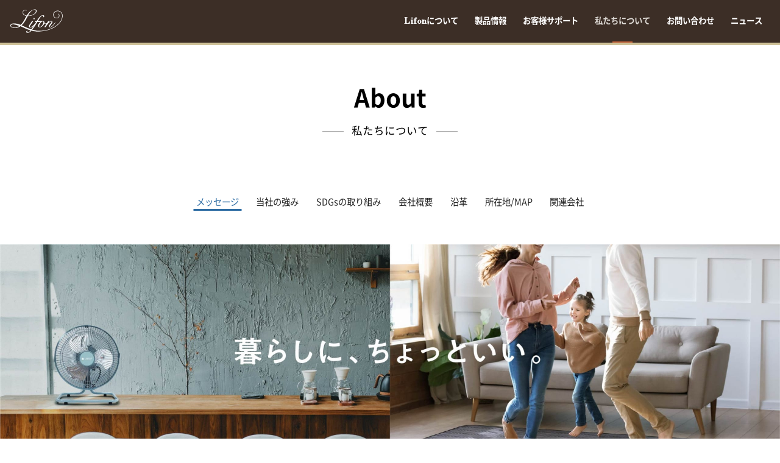

--- FILE ---
content_type: text/html; charset=UTF-8
request_url: https://lifon-j.com/about/message/
body_size: 8762
content:
<!DOCTYPE html>
<html lang="ja">

<head>
    <meta charset="UTF-8">
    <meta http-equiv="X-UA-Compatible" content="IE=Edge">
    <meta name="viewport" content="width=device-width, initial-scale=1, maximum-scale=2.0">

    <meta name="format-detection" content="telephone=no">
    <link rel="apple-touch-icon" sizes="180x180" href="/wp-content/themes/lifon/assets/fav/apple-touch-icon.png">
    <link rel="icon" type="image/png" sizes="32x32" href="/wp-content/themes/lifon/assets/fav/favicon-32x32.png">
    <link rel="icon" type="image/png" sizes="16x16" href="/wp-content/themes/lifon/assets/fav/favicon-16x16.png">
    <link rel="manifest" href="/wp-content/themes/lifon/assets/fav/site.webmanifest">
    <link rel="mask-icon" href="/wp-content/themes/lifon/assets/fav/safari-pinned-tab.svg" color="#2e6da4">
    <link rel="shortcut icon" href="/wp-content/themes/lifon/assets/fav/favicon.ico">
    <meta name="msapplication-TileColor" content="#f9f9f9">
    <meta name="msapplication-config" content="/wp-content/themes/lifon/assets/fav/browserconfig.xml">
    <meta name="theme-color" content="#ffffff">

    <title>メッセージ | 私たちについて | Lifon | 株式会社 広電 [ KODEN ]</title>
<meta name="description" content="Lifonを手がける広電の企業情報です。">
<meta property="og:title" content="メッセージ | 私たちについて | Lifon | 株式会社 広電 [ KODEN ]">
<meta property="og:type" content="article">
<meta property="og:url" content="https://lifon-j.com/about/message/">
<meta property="og:image" content="https://lifon-j.com/wp-content/uploads/2022/09/about-main-img3-scaled-1.jpg">
<meta property="og:site_name" content="Lifon | 株式会社 広電 [ KODEN ]">
<meta property="og:description" content="Lifonを手がける広電の企業情報です。">

    <meta name='robots' content='max-image-preview:large' />
	<style>img:is([sizes="auto" i], [sizes^="auto," i]) { contain-intrinsic-size: 3000px 1500px }</style>
	<link rel='stylesheet' id='wp-block-library-css' href='https://lifon-j.com/wp-includes/css/dist/block-library/style.min.css?ver=6.8.3' type='text/css' media='all' />
<style id='classic-theme-styles-inline-css' type='text/css'>
/*! This file is auto-generated */
.wp-block-button__link{color:#fff;background-color:#32373c;border-radius:9999px;box-shadow:none;text-decoration:none;padding:calc(.667em + 2px) calc(1.333em + 2px);font-size:1.125em}.wp-block-file__button{background:#32373c;color:#fff;text-decoration:none}
</style>
<style id='filebird-block-filebird-gallery-style-inline-css' type='text/css'>
ul.filebird-block-filebird-gallery{margin:auto!important;padding:0!important;width:100%}ul.filebird-block-filebird-gallery.layout-grid{display:grid;grid-gap:20px;align-items:stretch;grid-template-columns:repeat(var(--columns),1fr);justify-items:stretch}ul.filebird-block-filebird-gallery.layout-grid li img{border:1px solid #ccc;box-shadow:2px 2px 6px 0 rgba(0,0,0,.3);height:100%;max-width:100%;-o-object-fit:cover;object-fit:cover;width:100%}ul.filebird-block-filebird-gallery.layout-masonry{-moz-column-count:var(--columns);-moz-column-gap:var(--space);column-gap:var(--space);-moz-column-width:var(--min-width);columns:var(--min-width) var(--columns);display:block;overflow:auto}ul.filebird-block-filebird-gallery.layout-masonry li{margin-bottom:var(--space)}ul.filebird-block-filebird-gallery li{list-style:none}ul.filebird-block-filebird-gallery li figure{height:100%;margin:0;padding:0;position:relative;width:100%}ul.filebird-block-filebird-gallery li figure figcaption{background:linear-gradient(0deg,rgba(0,0,0,.7),rgba(0,0,0,.3) 70%,transparent);bottom:0;box-sizing:border-box;color:#fff;font-size:.8em;margin:0;max-height:100%;overflow:auto;padding:3em .77em .7em;position:absolute;text-align:center;width:100%;z-index:2}ul.filebird-block-filebird-gallery li figure figcaption a{color:inherit}

</style>
<style id='global-styles-inline-css' type='text/css'>
:root{--wp--preset--aspect-ratio--square: 1;--wp--preset--aspect-ratio--4-3: 4/3;--wp--preset--aspect-ratio--3-4: 3/4;--wp--preset--aspect-ratio--3-2: 3/2;--wp--preset--aspect-ratio--2-3: 2/3;--wp--preset--aspect-ratio--16-9: 16/9;--wp--preset--aspect-ratio--9-16: 9/16;--wp--preset--color--black: #000000;--wp--preset--color--cyan-bluish-gray: #abb8c3;--wp--preset--color--white: #ffffff;--wp--preset--color--pale-pink: #f78da7;--wp--preset--color--vivid-red: #cf2e2e;--wp--preset--color--luminous-vivid-orange: #ff6900;--wp--preset--color--luminous-vivid-amber: #fcb900;--wp--preset--color--light-green-cyan: #7bdcb5;--wp--preset--color--vivid-green-cyan: #00d084;--wp--preset--color--pale-cyan-blue: #8ed1fc;--wp--preset--color--vivid-cyan-blue: #0693e3;--wp--preset--color--vivid-purple: #9b51e0;--wp--preset--gradient--vivid-cyan-blue-to-vivid-purple: linear-gradient(135deg,rgba(6,147,227,1) 0%,rgb(155,81,224) 100%);--wp--preset--gradient--light-green-cyan-to-vivid-green-cyan: linear-gradient(135deg,rgb(122,220,180) 0%,rgb(0,208,130) 100%);--wp--preset--gradient--luminous-vivid-amber-to-luminous-vivid-orange: linear-gradient(135deg,rgba(252,185,0,1) 0%,rgba(255,105,0,1) 100%);--wp--preset--gradient--luminous-vivid-orange-to-vivid-red: linear-gradient(135deg,rgba(255,105,0,1) 0%,rgb(207,46,46) 100%);--wp--preset--gradient--very-light-gray-to-cyan-bluish-gray: linear-gradient(135deg,rgb(238,238,238) 0%,rgb(169,184,195) 100%);--wp--preset--gradient--cool-to-warm-spectrum: linear-gradient(135deg,rgb(74,234,220) 0%,rgb(151,120,209) 20%,rgb(207,42,186) 40%,rgb(238,44,130) 60%,rgb(251,105,98) 80%,rgb(254,248,76) 100%);--wp--preset--gradient--blush-light-purple: linear-gradient(135deg,rgb(255,206,236) 0%,rgb(152,150,240) 100%);--wp--preset--gradient--blush-bordeaux: linear-gradient(135deg,rgb(254,205,165) 0%,rgb(254,45,45) 50%,rgb(107,0,62) 100%);--wp--preset--gradient--luminous-dusk: linear-gradient(135deg,rgb(255,203,112) 0%,rgb(199,81,192) 50%,rgb(65,88,208) 100%);--wp--preset--gradient--pale-ocean: linear-gradient(135deg,rgb(255,245,203) 0%,rgb(182,227,212) 50%,rgb(51,167,181) 100%);--wp--preset--gradient--electric-grass: linear-gradient(135deg,rgb(202,248,128) 0%,rgb(113,206,126) 100%);--wp--preset--gradient--midnight: linear-gradient(135deg,rgb(2,3,129) 0%,rgb(40,116,252) 100%);--wp--preset--font-size--small: 13px;--wp--preset--font-size--medium: 20px;--wp--preset--font-size--large: 36px;--wp--preset--font-size--x-large: 42px;--wp--preset--spacing--20: 0.44rem;--wp--preset--spacing--30: 0.67rem;--wp--preset--spacing--40: 1rem;--wp--preset--spacing--50: 1.5rem;--wp--preset--spacing--60: 2.25rem;--wp--preset--spacing--70: 3.38rem;--wp--preset--spacing--80: 5.06rem;--wp--preset--shadow--natural: 6px 6px 9px rgba(0, 0, 0, 0.2);--wp--preset--shadow--deep: 12px 12px 50px rgba(0, 0, 0, 0.4);--wp--preset--shadow--sharp: 6px 6px 0px rgba(0, 0, 0, 0.2);--wp--preset--shadow--outlined: 6px 6px 0px -3px rgba(255, 255, 255, 1), 6px 6px rgba(0, 0, 0, 1);--wp--preset--shadow--crisp: 6px 6px 0px rgba(0, 0, 0, 1);}:where(.is-layout-flex){gap: 0.5em;}:where(.is-layout-grid){gap: 0.5em;}body .is-layout-flex{display: flex;}.is-layout-flex{flex-wrap: wrap;align-items: center;}.is-layout-flex > :is(*, div){margin: 0;}body .is-layout-grid{display: grid;}.is-layout-grid > :is(*, div){margin: 0;}:where(.wp-block-columns.is-layout-flex){gap: 2em;}:where(.wp-block-columns.is-layout-grid){gap: 2em;}:where(.wp-block-post-template.is-layout-flex){gap: 1.25em;}:where(.wp-block-post-template.is-layout-grid){gap: 1.25em;}.has-black-color{color: var(--wp--preset--color--black) !important;}.has-cyan-bluish-gray-color{color: var(--wp--preset--color--cyan-bluish-gray) !important;}.has-white-color{color: var(--wp--preset--color--white) !important;}.has-pale-pink-color{color: var(--wp--preset--color--pale-pink) !important;}.has-vivid-red-color{color: var(--wp--preset--color--vivid-red) !important;}.has-luminous-vivid-orange-color{color: var(--wp--preset--color--luminous-vivid-orange) !important;}.has-luminous-vivid-amber-color{color: var(--wp--preset--color--luminous-vivid-amber) !important;}.has-light-green-cyan-color{color: var(--wp--preset--color--light-green-cyan) !important;}.has-vivid-green-cyan-color{color: var(--wp--preset--color--vivid-green-cyan) !important;}.has-pale-cyan-blue-color{color: var(--wp--preset--color--pale-cyan-blue) !important;}.has-vivid-cyan-blue-color{color: var(--wp--preset--color--vivid-cyan-blue) !important;}.has-vivid-purple-color{color: var(--wp--preset--color--vivid-purple) !important;}.has-black-background-color{background-color: var(--wp--preset--color--black) !important;}.has-cyan-bluish-gray-background-color{background-color: var(--wp--preset--color--cyan-bluish-gray) !important;}.has-white-background-color{background-color: var(--wp--preset--color--white) !important;}.has-pale-pink-background-color{background-color: var(--wp--preset--color--pale-pink) !important;}.has-vivid-red-background-color{background-color: var(--wp--preset--color--vivid-red) !important;}.has-luminous-vivid-orange-background-color{background-color: var(--wp--preset--color--luminous-vivid-orange) !important;}.has-luminous-vivid-amber-background-color{background-color: var(--wp--preset--color--luminous-vivid-amber) !important;}.has-light-green-cyan-background-color{background-color: var(--wp--preset--color--light-green-cyan) !important;}.has-vivid-green-cyan-background-color{background-color: var(--wp--preset--color--vivid-green-cyan) !important;}.has-pale-cyan-blue-background-color{background-color: var(--wp--preset--color--pale-cyan-blue) !important;}.has-vivid-cyan-blue-background-color{background-color: var(--wp--preset--color--vivid-cyan-blue) !important;}.has-vivid-purple-background-color{background-color: var(--wp--preset--color--vivid-purple) !important;}.has-black-border-color{border-color: var(--wp--preset--color--black) !important;}.has-cyan-bluish-gray-border-color{border-color: var(--wp--preset--color--cyan-bluish-gray) !important;}.has-white-border-color{border-color: var(--wp--preset--color--white) !important;}.has-pale-pink-border-color{border-color: var(--wp--preset--color--pale-pink) !important;}.has-vivid-red-border-color{border-color: var(--wp--preset--color--vivid-red) !important;}.has-luminous-vivid-orange-border-color{border-color: var(--wp--preset--color--luminous-vivid-orange) !important;}.has-luminous-vivid-amber-border-color{border-color: var(--wp--preset--color--luminous-vivid-amber) !important;}.has-light-green-cyan-border-color{border-color: var(--wp--preset--color--light-green-cyan) !important;}.has-vivid-green-cyan-border-color{border-color: var(--wp--preset--color--vivid-green-cyan) !important;}.has-pale-cyan-blue-border-color{border-color: var(--wp--preset--color--pale-cyan-blue) !important;}.has-vivid-cyan-blue-border-color{border-color: var(--wp--preset--color--vivid-cyan-blue) !important;}.has-vivid-purple-border-color{border-color: var(--wp--preset--color--vivid-purple) !important;}.has-vivid-cyan-blue-to-vivid-purple-gradient-background{background: var(--wp--preset--gradient--vivid-cyan-blue-to-vivid-purple) !important;}.has-light-green-cyan-to-vivid-green-cyan-gradient-background{background: var(--wp--preset--gradient--light-green-cyan-to-vivid-green-cyan) !important;}.has-luminous-vivid-amber-to-luminous-vivid-orange-gradient-background{background: var(--wp--preset--gradient--luminous-vivid-amber-to-luminous-vivid-orange) !important;}.has-luminous-vivid-orange-to-vivid-red-gradient-background{background: var(--wp--preset--gradient--luminous-vivid-orange-to-vivid-red) !important;}.has-very-light-gray-to-cyan-bluish-gray-gradient-background{background: var(--wp--preset--gradient--very-light-gray-to-cyan-bluish-gray) !important;}.has-cool-to-warm-spectrum-gradient-background{background: var(--wp--preset--gradient--cool-to-warm-spectrum) !important;}.has-blush-light-purple-gradient-background{background: var(--wp--preset--gradient--blush-light-purple) !important;}.has-blush-bordeaux-gradient-background{background: var(--wp--preset--gradient--blush-bordeaux) !important;}.has-luminous-dusk-gradient-background{background: var(--wp--preset--gradient--luminous-dusk) !important;}.has-pale-ocean-gradient-background{background: var(--wp--preset--gradient--pale-ocean) !important;}.has-electric-grass-gradient-background{background: var(--wp--preset--gradient--electric-grass) !important;}.has-midnight-gradient-background{background: var(--wp--preset--gradient--midnight) !important;}.has-small-font-size{font-size: var(--wp--preset--font-size--small) !important;}.has-medium-font-size{font-size: var(--wp--preset--font-size--medium) !important;}.has-large-font-size{font-size: var(--wp--preset--font-size--large) !important;}.has-x-large-font-size{font-size: var(--wp--preset--font-size--x-large) !important;}
:where(.wp-block-post-template.is-layout-flex){gap: 1.25em;}:where(.wp-block-post-template.is-layout-grid){gap: 1.25em;}
:where(.wp-block-columns.is-layout-flex){gap: 2em;}:where(.wp-block-columns.is-layout-grid){gap: 2em;}
:root :where(.wp-block-pullquote){font-size: 1.5em;line-height: 1.6;}
</style>
<link rel='stylesheet' id='contact-form-7-css' href='https://lifon-j.com/wp-content/plugins/contact-form-7/includes/css/styles.css?ver=6.1.1' type='text/css' media='all' />
<link rel="canonical" href="https://lifon-j.com/about/message/" />
<link rel="icon" href="/wp-content/uploads/2022/08/logo-lifon.svg" sizes="32x32" />
<link rel="icon" href="/wp-content/uploads/2022/08/logo-lifon.svg" sizes="192x192" />
<link rel="apple-touch-icon" href="/wp-content/uploads/2022/08/logo-lifon.svg" />
<meta name="msapplication-TileImage" content="/wp-content/uploads/2022/08/logo-lifon.svg" />

    <link rel="preconnect" href="https://fonts.googleapis.com">
    <link rel="preconnect" href="https://fonts.gstatic.com" crossorigin>
    <link href="https://fonts.googleapis.com/css2?family=Libre+Bodoni:wght@400&display=swap" rel="stylesheet">
    <link rel="preload" href="/wp-content/themes/lifon/assets/css/font-regular.css" as="style">
    <link rel="preload" href="/wp-content/themes/lifon/assets/css/fonts/YakuHanJP/YakuHanJP-Regular.woff2" as="font">
    <link rel="preload" href="/wp-content/themes/lifon/assets/css/fonts/YakuHanJP/YakuHanJP-Bold.woff2" as="font">

    <link rel="stylesheet" href="/wp-content/themes/lifon/assets/css/reset.css">
    <link rel="stylesheet" href="/wp-content/themes/lifon/assets/css/common.css?up=202111061657">
    <link rel="stylesheet" href="/wp-content/themes/lifon/assets/css/fixwp.css">
    <link rel="stylesheet" href="/wp-content/themes/lifon/assets/css/font.css">
    <link rel="stylesheet" href="/wp-content/themes/lifon/assets/css/font-regular.css">
        <link rel="stylesheet" href="/wp-content/themes/lifon/assets/css/layout.css?up=1768679062">
            
        <link rel="stylesheet" href="/wp-content/themes/lifon/assets/css/about.css?up=1768679062">
    
    <!-- Global site tag (gtag.js) - Google Analytics -->
        <script async src="https://www.googletagmanager.com/gtag/js?id=UA-176396529-1"></script>
    <script>
    window.dataLayer = window.dataLayer || [];
    function gtag() {
        dataLayer.push(arguments);
    }
    gtag('js', new Date());
    gtag('config', 'UA-176396529-1');
    </script>
    </head>

<body class="wp-singular page-template page-template-page-company page-template-page-company-php page page-id-17756 page-child parent-pageid-253 wp-theme-lifon message about">
<div class="wrapper page message">
    <!-- header -->
    <header class="header flex-between">
        <a class="logo" href="/"><img src="/wp-content/uploads/2022/08/logo-lifon-white.svg" alt="Lifon | 株式会社 広電 [ KODEN ]"></a>
        <div class="menu-wrp"><ul id="menu-new-header-navigation" class="menu en nostyle"><li id="menu-item-12477" class="menu-item menu-item-type-post_type menu-item-object-page menu-item-12477"><a href="/concept/">Lifonについて</a></li>
<li id="menu-item-9783" class="menu-item menu-item-type-custom menu-item-object-custom menu-item-9783"><a href="/line-up/">製品情報</a></li>
<li id="menu-item-18488" class="menu-item menu-item-type-custom menu-item-object-custom menu-item-18488"><a target="_blank" href="https://koden-j.com/support/">お客様サポート</a></li>
<li id="menu-item-18524" class="menu-item menu-item-type-post_type menu-item-object-page current-menu-item page_item page-item-17756 current_page_item menu-item-18524"><a href="/about/message/" aria-current="page">私たちについて</a></li>
<li id="menu-item-263" class="menu-item menu-item-type-post_type menu-item-object-page menu-item-263"><a href="/contact/">お問い合わせ</a></li>
<li id="menu-item-18420" class="menu-item menu-item-type-custom menu-item-object-custom menu-item-18420"><a target="_blank" href="https://koden-j.com/news/">ニュース</a></li>
</ul></div>        <a class="menu-btn" href="#"><span class="cp_bar"></span></a>
    </header>
    <div id="main-menu" class="toggle-menu-wrp">
        <div class="inner">
        <div class="menu-wrp"><ul id="menu-new-header-navigation-1" class="menu en nostyle"><li class="menu-item menu-item-type-post_type menu-item-object-page menu-item-12477"><a href="/concept/">Lifonについて</a></li>
<li class="menu-item menu-item-type-custom menu-item-object-custom menu-item-9783"><a href="/line-up/">製品情報</a></li>
<li class="menu-item menu-item-type-custom menu-item-object-custom menu-item-18488"><a target="_blank" href="https://koden-j.com/support/">お客様サポート</a></li>
<li class="menu-item menu-item-type-post_type menu-item-object-page current-menu-item page_item page-item-17756 current_page_item menu-item-18524"><a href="/about/message/" aria-current="page">私たちについて</a></li>
<li class="menu-item menu-item-type-post_type menu-item-object-page menu-item-263"><a href="/contact/">お問い合わせ</a></li>
<li class="menu-item menu-item-type-custom menu-item-object-custom menu-item-18420"><a target="_blank" href="https://koden-j.com/news/">ニュース</a></li>
</ul></div>        </div>
    </div>
    <!-- contents -->

    <main role="main"><!-- contents area -->

<header class="page-header">
    <div class="pagetitle-wrp">
        <div class="pagetitle-wrp-inner">
            <h1 class="title-en">About</h1>
            <h2 class="title-jp">私たちについて</h2>
        </div>
    </div>
</header>
<div class="about-navi-wrp">
    <ul class="about-menu nostyle flex-center">
            <li>
                <a href="/about/message/">メッセージ</a>
            </li>
            <li>
                <a href="/about/point/">当社の強み</a>
            </li>
            <li>
                <a href="/about/sdgs/">SDGsの取り組み</a>
            </li>
            <li class="">
                <a href="/about/profile/">会社概要</a>
            </li>
            <li class="">
                <a href="/about/history/">沿革</a>
            </li>
            <li class="">
                <a href="/about/address/">所在地/MAP</a>
            </li>
            <li class="">
                <a href="/about/affiliates/">関連会社</a>
            </li>
    </ul>
</div>


            <figure class="page-mainimg">
            <img class="lazy" src="[data-uri]" data-original="/wp-content/uploads/2022/09/about-main-img3-scaled-1.jpg" alt="メッセージ">
        </figure>
    
<div class="wrp about-co-wrp">
    <div class="contents post-17756 page type-page status-publish has-post-thumbnail hentry">

        <div class="about-contents-wrp">
        
<div class="wp-block-group mbtm-4 about-message-wrp"><div class="wp-block-group__inner-container">
<p class="company-lead">創業から現在に至るまで、私たちは電気あんかや電気毛布をはじめとして、生活がちょっと良くなる季節家電をつくり続けてまいりました。おかげ様で、家庭用糸編暖房器具の市場シェアはNo.1<sup>※</sup>。生活に取り入れることで、寒さや暑さがやわらぎ、家事や仕事のパフォーマンスがあがったり、眠りの質が向上したり、家で過ごす時間が快適になったり…。そんな心地よく過ごせるアイテムを提供しています。</p>


<div class="wp-block-image">
<figure class="aligncenter size-large"><img decoding="async" width="140" height="110" src="/wp-content/uploads/2022/09/about-icon1.svg" alt="" class="wp-image-18500"/></figure></div>


<h3 class="has-text-align-center wp-block-heading">私たちのポリシー</h3>



<h2 class="has-text-align-center wp-block-heading"><strong>季節商品のスペシャリストとして</strong></h2>



<p>創業当時、私たちは工場をもたないファブレスメーカーとしてスタートしました。ですが、「もっと品質の高い製品をつくりたい」――そんな想いから自分たちでものづくりをする専業メーカーへと形を変えてまいりました。以来、品質を第一に研究開発から製造まで自社で一貫して行っています。とりわけ、CS部門(カスタマーサービス)に寄せられたお客様からのお声を、商品や製造に反映する改善サイクルを通して、お客様や時代のニーズに即した商品を生み出し続けることを大切にしています。多くの商品を生み出す私たちにとって、徹底した品質管理は当たり前のこと。私たちにとって「万が一」でも、お客様にとっては「一分の一」。そんな「万が一」を生み出さないために、妥協のないものづくりを日々心がけています。</p>



<div style="height:40px" aria-hidden="true" class="wp-block-spacer"></div>



<div class="wp-block-columns">
<div class="wp-block-column">
<figure class="wp-block-image size-full"><img fetchpriority="high" decoding="async" width="1908" height="1075" src="/wp-content/uploads/2022/09/tech-img2.jpg" alt="" class="wp-image-18520" srcset="https://lifon-j.com/wp-content/uploads/2022/09/tech-img2.jpg 1908w, https://lifon-j.com/wp-content/uploads/2022/09/tech-img2-768x433.jpg 768w, https://lifon-j.com/wp-content/uploads/2022/09/tech-img2-1600x901.jpg 1600w, https://lifon-j.com/wp-content/uploads/2022/09/tech-img2-1536x865.jpg 1536w" sizes="(max-width: 1908px) 100vw, 1908px" /></figure>
</div>



<div class="wp-block-column">
<figure class="wp-block-image size-full"><img decoding="async" width="1912" height="1068" src="/wp-content/uploads/2022/09/about-img.jpg" alt="" class="wp-image-18508" srcset="https://lifon-j.com/wp-content/uploads/2022/09/about-img.jpg 1912w, https://lifon-j.com/wp-content/uploads/2022/09/about-img-768x429.jpg 768w, https://lifon-j.com/wp-content/uploads/2022/09/about-img-1600x894.jpg 1600w, https://lifon-j.com/wp-content/uploads/2022/09/about-img-1536x858.jpg 1536w" sizes="(max-width: 1912px) 100vw, 1912px" /></figure>
</div>
</div>



<div style="height:40px" aria-hidden="true" class="wp-block-spacer"></div>


<div class="wp-block-image">
<figure class="aligncenter size-large"><img loading="lazy" decoding="async" width="140" height="140" src="/wp-content/uploads/2022/09/about-icon2.svg" alt="" class="wp-image-18501"/></figure></div>


<h3 class="has-text-align-center wp-block-heading">業界No.1<strong><sup>※</sup></strong>の企業として</h3>



<h2 class="has-text-align-center wp-block-heading">環境の未来も、パートナーの未来も</h2>



<p>持続可能な社会を実現するための環境配慮は、企業の果たすべき責任です。これまで培ってきた技術を活かし、構造・設計・素材の組み合わせを最適化することで消費電力量を抑えた省エネ製品をつくるとともに、福岡と新潟の2カ所に研究開発拠点を設け、日夜、技術開発に取り組んでいます。</p>



<p>また、開発・製造・販売にかかわるすべてのステークホルダーと共に成長し続けることも重要だと考えています。創業初期、事業が軌道に乗るまでの困難な時期に、業界№1の糸偏暖房メーカー※となるまで多くの方々にご支援いただきました。すべての関係者の方々に恩返しをしたいという想いを起点とし、よりよい社会を築いていく一員でありたいと願っています。</p>



<p>現在、感染症の拡大や世界情勢の変化など、先行き不透明な状況が続いています。石油などのエネルギー価格の高騰が見込まれるなかにあって、私たちが提供する商品は、換気だけでなく省エネ・節電などのニーズに対応するものとして、今後より一層社会に貢献できるのではないかと考えています。環境やパートナー、そして社会の未来も考えながら、私たちは暮らしの中の“ちょっといい”を追求し続けます。</p>



<ul class="note mtop-2 has-small-font-size wp-block-list"><li>当社調べ</li></ul>
</div></div>



<div style="height:40px" aria-hidden="true" class="wp-block-spacer"></div>



<div class="wp-block-group about-illust-wrp flex-between"><div class="wp-block-group__inner-container">
<figure class="wp-block-image size-large"><img loading="lazy" decoding="async" width="120" height="160" src="/wp-content/uploads/2022/09/about-illust1.svg" alt="" class="wp-image-18502"/></figure>



<figure class="wp-block-image size-large"><img loading="lazy" decoding="async" width="100" height="120" src="/wp-content/uploads/2022/09/about-illust7.svg" alt="" class="wp-image-18507"/></figure>



<figure class="wp-block-image size-large"><img loading="lazy" decoding="async" width="160" height="120" src="/wp-content/uploads/2022/09/about-illust5.svg" alt="" class="wp-image-18505"/></figure>



<figure class="wp-block-image size-large"><img loading="lazy" decoding="async" width="140" height="140" src="/wp-content/uploads/2022/09/about-illust6.svg" alt="" class="wp-image-18506"/></figure>
</div></div>



<div style="height:40px" aria-hidden="true" class="wp-block-spacer"></div>



<p class="has-text-align-center btn"><a href="/about/point/">当社の強み</a></p>
        </div>


                            </div>
</div>
<!-- /contents area -->
</main>
</div>
<!-- <div class="footer-sitemap-wrp">
    <div class="footer-sitemap-inner">
            </div>
</div> -->

<!-- footer -->
<footer class="footer">
    <div class="footer-navi-wrp"><ul id="menu-footer-navigation" class="flex-center menu nostyle"><li id="menu-item-269" class="menu-item menu-item-type-post_type menu-item-object-page menu-item-269"><a href="/contact/">お問い合わせ</a></li>
<li id="menu-item-557" class="menu-item menu-item-type-post_type menu-item-object-page menu-item-privacy-policy menu-item-557"><a rel="privacy-policy" href="/privacy-policy/">プライバシー・ポリシー</a></li>
<li id="menu-item-18747" class="menu-item menu-item-type-custom menu-item-object-custom menu-item-18747"><a target="_blank" href="https://koden-j.com">株式会社 広電</a></li>
</ul></div>    <small class="copyright">&copy; KODEN CO., LTD. All Rights Reserved.</small>
</footer>
<!-- / footer -->

<script type='text/javascript' src="/wp-content/themes/lifon/assets/js/jquery-3.6.0.min.js"></script>
<script src="/wp-content/themes/lifon/assets/js/lbox.js?up=1768679062""></script>
<script type='text/javascript' src="/wp-content/themes/lifon/assets/js/jquery.lazyload.min.js"></script>
<script type='text/javascript' src="/wp-content/themes/lifon/assets/js/common.js"></script>

<script type="speculationrules">
{"prefetch":[{"source":"document","where":{"and":[{"href_matches":"\/*"},{"not":{"href_matches":["\/wp-*.php","\/wp-admin\/*","\/wp-content\/uploads\/*","\/wp-content\/*","\/wp-content\/plugins\/*","\/wp-content\/themes\/lifon\/*","\/*\\?(.+)"]}},{"not":{"selector_matches":"a[rel~=\"nofollow\"]"}},{"not":{"selector_matches":".no-prefetch, .no-prefetch a"}}]},"eagerness":"conservative"}]}
</script>
<script type="text/javascript" src="https://lifon-j.com/wp-includes/js/dist/hooks.min.js?ver=4d63a3d491d11ffd8ac6" id="wp-hooks-js"></script>
<script type="text/javascript" src="https://lifon-j.com/wp-includes/js/dist/i18n.min.js?ver=5e580eb46a90c2b997e6" id="wp-i18n-js"></script>
<script type="text/javascript" id="wp-i18n-js-after">
/* <![CDATA[ */
wp.i18n.setLocaleData( { 'text direction\u0004ltr': [ 'ltr' ] } );
/* ]]> */
</script>
<script type="text/javascript" src="https://lifon-j.com/wp-content/plugins/contact-form-7/includes/swv/js/index.js?ver=6.1.1" id="swv-js"></script>
<script type="text/javascript" id="contact-form-7-js-translations">
/* <![CDATA[ */
( function( domain, translations ) {
	var localeData = translations.locale_data[ domain ] || translations.locale_data.messages;
	localeData[""].domain = domain;
	wp.i18n.setLocaleData( localeData, domain );
} )( "contact-form-7", {"translation-revision-date":"2025-08-05 08:50:03+0000","generator":"GlotPress\/4.0.1","domain":"messages","locale_data":{"messages":{"":{"domain":"messages","plural-forms":"nplurals=1; plural=0;","lang":"ja_JP"},"This contact form is placed in the wrong place.":["\u3053\u306e\u30b3\u30f3\u30bf\u30af\u30c8\u30d5\u30a9\u30fc\u30e0\u306f\u9593\u9055\u3063\u305f\u4f4d\u7f6e\u306b\u7f6e\u304b\u308c\u3066\u3044\u307e\u3059\u3002"],"Error:":["\u30a8\u30e9\u30fc:"]}},"comment":{"reference":"includes\/js\/index.js"}} );
/* ]]> */
</script>
<script type="text/javascript" id="contact-form-7-js-before">
/* <![CDATA[ */
var wpcf7 = {
    "api": {
        "root": "https:\/\/lifon-j.com\/wp-json\/",
        "namespace": "contact-form-7\/v1"
    }
};
/* ]]> */
</script>
<script type="text/javascript" src="https://lifon-j.com/wp-content/plugins/contact-form-7/includes/js/index.js?ver=6.1.1" id="contact-form-7-js"></script>
</body>
</html>


--- FILE ---
content_type: text/css
request_url: https://lifon-j.com/wp-content/themes/lifon/assets/css/common.css?up=202111061657
body_size: 5824
content:
:root {
    --hd_h: 100px;
    --hd_h_sp: 60px;
    --main_w: 1440px;
    --main_color: #222;
    --main_blue: #2e6da4;
    --main_orange: #df600f;
    --lifon_orange: #be6038;
    --color_red:#c94646;
    --en: 'Open Sans';
}
body{
   font-family: YakuHanJP, "NotoSansSubset", "Noto Sans JP", "ヒラギノ角ゴ ProN", "Hiragino Kaku Gothic ProN", "メイリオ", Meiryo, sans-serif;
}
.en{
    font-family: 'Libre Bodoni', YakuHanJP, "NotoSansSubset", "Noto Sans JP", "ヒラギノ角ゴ ProN", "Hiragino Kaku Gothic ProN", "メイリオ", Meiryo, sans-serif;
}
/* .en{
    font-family: 'Open Sans', YakuHanJP, "NotoSansSubset", "Noto Sans JP", "ヒラギノ角ゴ ProN", "Hiragino Kaku Gothic ProN", "メイリオ", Meiryo, sans-serif;
} */
.en .zenkaku{
    font-family: YakuHanJP, "NotoSansSubset", "Noto Sans JP", "ヒラギノ角ゴ ProN", "Hiragino Kaku Gothic ProN", "メイリオ", Meiryo, sans-serif;
    font-size:.87em;
}
.min{
    font-family: "Hiragino Mincho ProN", "Yu Mincho", "MS PMincho", serif;
}

/*=============================================
base
=============================================*/
@media screen and (min-width: 768px) {
    .forSP,
    .forSPi {
        display: none;
    }

    .forPC {
        display: block;
    }

    .forPCi {
        display: inline-block;
    }
}

@media print {
    .forSP,
    .forSPi {
        display: none;
    }
}

@media screen and (max-width: 767px) {
    .forPC,
    .forPCi {
        display: none;
    }

    .forSP {
        display: block;
    }

    .forSPi {
        display: inline-block;
    }
}
.sml{
    font-size:.8em !important;
}
.sml7{
    font-size:.7em !important;
}
.sml9{
    font-size:.9em !important;
}
.inlineblock{
    display: inline-block;
}

/* margin */
.mtop--1 {
    margin-top: -1rem !important;
}
.mtop-0 {
    margin-top: 0 !important;
}

.mtop-1 {
    margin-top: 1rem !important;
}

.mtop-2 {
    margin-top: 2rem !important;
}

.mtop-3 {
    margin-top: 3rem !important;
}

.mtop-4 {
    margin-top: 4rem !important;
}

.mtop-5 {
    margin-top: 5rem !important;
}

.mtop-6 {
    margin-top: 6rem !important;
}

.mbtm-1 {
    margin-bottom: 1rem !important;
}

.mbtm-2 {
    margin-bottom: 2rem !important;
}

.mbtm-3 {
    margin-bottom: 3rem !important;
}

.mbtm-4 {
    margin-bottom: 4rem !important;
}

.mbtm-5 {
    margin-bottom: 5rem !important;
}

.mbtm-6 {
    margin-bottom: 6rem !important;
}
.m0auto{
    margin:0 auto !important;
}
.m1auto{
    margin:1em auto !important;
}
.m2auto{
    margin:2em auto !important;
}
.underline {
    text-decoration: underline;
}

/* color */
.blue {
    color:var(--main_blue);
}
.orange {
    color:var(--main_orange);
}
.dash {
    margin: 0 .2em;
    letter-spacing: -.2em;
}

/* text align */
.text-left {
    text-align: left;
}

.text-right {
    text-align: right;
}
.center,
.text-center {
    text-align: center;
}
.hide{
    display: none;
}

.iblock {
    display: inline-block;
}
.block-center {
    margin-left: auto;
    margin-right: auto;
}
.place-mid {
    display: grid;
    place-items: center;
}

/* flex */
.flex-around {
    display: flex;
    flex-wrap: wrap;
    justify-content: space-around;
}

.flex-between {
    display: flex;
    flex-wrap: wrap;
    justify-content: space-between;
}

.flex-start {
    display: flex;
    flex-wrap: wrap;
    justify-content: flex-start;
}

.flex-end {
    display: flex;
    flex-wrap: wrap;
    justify-content: flex-end;
}

.flex-center {
    display: flex;
    flex-wrap: wrap;
    justify-content: center;
}

.columns-2>* {
    width: 48%;
    /* margin-bottom: 4%; */
}

.columns-3>*,
.columns-3::after {
    width: 32%;
    margin-bottom: 2%;
}

.columns-4>*,
.columns-4::before,
.columns-4::after {
    width: 23%;
    margin-bottom: 2.5%;
}

.columns-3::after,
.columns-4::before,
.columns-4::after{
    content: '';
    display: block;
    height: 0;
    order: 1;
}

@media screen and (max-width: 767px) {
    .columns-2>* {
        width: 100%;
        /* margin-bottom: 5%; */
    }

    .columns-3>*,
    .columns-4>* {
        width: 48%;
        margin-bottom: 4%;
    }

    .columns-3::after,
    .columns-4::before,
    .columns-4::after {
        content: none;
    }
}

/* grid */
.grid-list-columns-2,
.grid-list-columns-3,
.grid-list-columns-4,
.grid-list-columns-5 {
    --repeat-length: 2;
    display: grid;
    grid-template-columns: repeat(var(--repeat-length), 1fr);
    /* gap: 32px 24px; */
    gap: 60px 50px;
}
.grid-list-columns-3 {
    --repeat-length: 3;
}
.grid-list-columns-4 {
    --repeat-length: 4;
}
.grid-list-columns-5 {
    --repeat-length: 5;
}

.grid-list-fit {
    --item-width: 240px;
    display: grid;
    grid-template-columns: repeat(auto-fit, minmax(var(--item-width), 1fr));
    gap: 24px;
}
.grid-list-fill {
    --item-width: 240px;
    display: grid;
    grid-template-columns: repeat(auto-fill, minmax(var(--item-width), 1fr));
    gap: 24px;
}
sup{
    display: inline-block;
    font-size:.7em;
    vertical-align: top;
}

/* code */
code{
    background-color:#f9f9f9;
    padding:2em;
}

/* note style */
ul.note {
    font-size:.8em;
    list-style-type: none !important;
    --note-line-hieght: 1.6em;
    line-height: var(--note-line-hieght);
}

ul.note li {
    list-style-type: none !important;
    padding-left: 1.1em;
    position: relative;
}

ul.note li:not(:last-child) {
    margin-bottom: .3em;
}

ul.note li::before {
    content: '※';
    display: inline-block;
    position: absolute;
    left: 0;
}

ul.discnote li::before {
    content: '';
    display: inline-block;
    width: 1em;
    height: 1em;
    border-radius: 50%;
    background-color: currentColor;
    position: absolute;
    left: 0;
    transform: scale(.6);
}

ul.numnote {
    counter-reset: numnote;
}

ul.numnote li {
    padding-left: 2em;
}

ul.numnote li::before {
    content: "※"counter(numnote);
    counter-increment: numnote;
}

ul.numnote.countreset-2 {
    counter-reset: numnote 1;
}

ul.numnote.countreset-3 {
    counter-reset: numnote 2;
}

ul.numnote.countreset-4 {
    counter-reset: numnote 3;
}

ul.numnote.countreset-5 {
    counter-reset: numnote 4;
}

ul.numnote.countreset-6 {
    counter-reset: numnote 5;
}

ul.numlist {
    counter-reset: numlist;
}

ul.numlist li::before {
    content: counter(numlist) ".";
    counter-increment: numlist;
}

ul.numlist-circle {
    counter-reset: numlist-circle;
}

ul.numlist-circle li {
    padding-left: 1.8em;
}

ul.numlist-circle li::before {
    content: counter(numlist-circle);
    counter-increment: numlist-circle;
    width: 1.5em;
    height: 1.5em;
    padding-bottom: .1em;
    color: #333;
    background-color: #fff;
    border: solid 1px #333;
    display: flex;
    justify-content: center;
    align-items: center;
    border-radius: 100%;
    top: calc(var(--note-line-hieght) * .5);
    transform: translateY(-50%) scale(0.9);
}

ul.numlist-circle-fill {
    counter-reset: numlist-circle;
}

ul.numlist-circle-fill li {
    padding-left: 1.8em;
}

ul.numlist-circle-fill li::before {
    content: counter(numlist-circle);
    counter-increment: numlist-circle;
    width: 1.5em;
    height: 1.5em;
    padding-bottom: .1em;
    color: #fff;
    background-color: #333;
    display: flex;
    justify-content: center;
    align-items: center;
    border-radius: 100%;
    top: calc(var(--note-line-hieght) * .5);
    transform: translateY(-50%) scale(0.9);
}

ul.discnote li::before {
    content: '';
    width: 1em;
    height: 1em;
    top: calc(var(--note-line-hieght) * .5);
    transform: translateY(-50%) scale(0.6);
    border-radius: 100%;
    background-color: #333;
}

/* object-fit*/
img.cover{
    object-fit: cover !important;
}
img.contain{
    object-fit: contain !important;
}
img.w100{
    width:100% !important;
    height:100%;
}
img.w80{
    width:80% !important;
    height:80% !important;
    top:10% !important;
    left:10% !important;
}
img.w70{
    width:70% !important;
    height:70% !important;
    top:15% !important;
    left:15% !important;
}
img.w60{
    width:60% !important;
    height:60% !important;
    top:20% !important;
    left:20% !important;
}

/* arrow */
.btn a,
.arrow-right {
    --arrow-size: .5em;
    --arrow-border-width: 1px;
}
.btn a{
    border:1px solid #999;
    padding:1em 3em;
    font-size:.9em;
    display: inline-block;
    position: relative;
    color:#222;
    transition: all .3s ease;
}
.btn a:hover{
    border-color:#222;
    background-color:#222;
    color:#fff;
}
.btn a::before,
.arrow-right::before {
    content: '';
    width: var(--arrow-size);
    height: var(--arrow-size);
    border-top: var(--arrow-border-width) solid;
    border-right: var(--arrow-border-width) solid;
    position: absolute;
    top: calc(50% - var(--arrow-size)/2);
    right: 1em;
    transform: rotate(45deg);
}
.backtohome{
    display: inline-block;
    position: relative;
    text-align: center;
    padding:1em 2em;
}

.arrow-fill-right {
    --arrow-size: .4em;
}

.arrow-fill-right::before {
    content: '';
    width: 0;
    height: 0;
    border: solid transparent;
    border-width: var(--arrow-size) 0 var(--arrow-size) calc(var(--arrow-size) * 1.3);
    border-color: transparent transparent transparent currentColor;
    position: absolute;
    top: calc(50% - var(--arrow-size));
    right: 0.75em;
}

.arrow-left {
    --arrow-size: .5em;
    --arrow-border-width: 1px;
}

.arrow-left::before {
    content: '';
    width: var(--arrow-size);
    height: var(--arrow-size);
    border-top: var(--arrow-border-width) solid;
    border-left: var(--arrow-border-width) solid;
    position: absolute;
    top: calc(50% - var(--arrow-size)/2);
    left: 1em;
    transform: rotate(-45deg);
}

.arrow-fill-left {
    --arrow-size: .4em;
}

.arrow-fill-left::before {
    content: '';
    width: 0;
    height: 0;
    border: solid transparent;
    border-width: var(--arrow-size) calc(var(--arrow-size) * 1.3) var(--arrow-size) 0;
    border-color: transparent currentColor transparent transparent;
    position: absolute;
    top: calc(50% - var(--arrow-size));
    left: 0.75em;
}

.arrow-top {
    padding-top: 1em;
    --arrow-size: .5em;
    --arrow-border-width: 1px;
}

.arrow-top::after {
    content: '';
    display: block;
    width: var(--arrow-size);
    height: var(--arrow-size);
    border-top: var(--arrow-border-width) solid;
    border-left: var(--arrow-border-width) solid;
    transform: rotate(45deg);
    position: absolute;
    left: calc(50% - var(--arrow-size)/2);
    top: .75em;
}

.arrow-bottom {
    --arrow-size: .5em;
    --arrow-border-width: 1px;
}

.arrow-bottom::after {
    content: '';
    display: block;
    width: var(--arrow-size);
    height: var(--arrow-size);
    border-top: var(--arrow-border-width) solid;
    border-right: var(--arrow-border-width) solid;
    transform: rotate(135deg);
    position: absolute;
    left: calc(50% - var(--arrow-size)/2);
    bottom: .75em;
}

/* link */
a{
    text-decoration: none;
    color:#222;
}

.transparent-link a {
    display: block;
	width: 100%;
	position: absolute;
	left: 0;
	top: 0;
	bottom: 0;
	opacity: 0;
}

.wp-block-button__link{
    display: block;
    padding: .5em 3em;
    color: #222;
    background-color:transparent;
    border:1px solid #999;
    border-radius: 0;
    box-shadow: none;
    line-height: 1.6;
    text-align: center;
    text-decoration: none;
    cursor: pointer;
    word-break: break-word;
    transition: all .2s ease;
    position: relative;
}
.wp-block-button__link::after{
    content: '';
    width:.5em;
    height:.5em;
    border-top:1px solid;
    border-right:1px solid;
    position: absolute;
    top:50%;
    right:1em;
    transform: translateY(-50%) rotate(45deg);
}
.wp-block-button__link:hover{
    background-color:#222;
    border:1px solid #222;
    color:#fff;
}

/* wrp */
.wrp{
    width:100%;
    margin: 0 auto;
    padding-bottom: 5em;
}
.search .wrp{
    padding-bottom: 0;
}
.single .wrp{
    padding-bottom:1em;
}

/* inner */
.inner{
    width:100%;
    max-width:var(--main_w);
    margin: 0 auto;
    padding:15px;
}
.inner800{
    width:100%;
    max-width:800px;
}
.inner900{
    width:100%;
    max-width:900px;
}
.inner960{
    width:100%;
    max-width:960px;
}
.inner1100{
    width:100%;
    max-width:1100px;
}
.inner1200{
    width:100%;
    max-width:1200px;
}
.index-body .wrp{
    max-width: 100%;
}

/* light box */
.lbox-bk {
    width: 100%;
    height: 100%;
    min-height: 100vh;
    padding: min(80px, 12vw) 0;
    position: fixed;
    left: 0;
    top: 0;
    background-color: rgba(0,0,0,.9);
    overflow: scroll;
    z-index: 1000;
    display: none;
}

.lbox-bk .lbox {
    width: min(920px, 90%);
    margin: 0 auto;
    padding: min(60px,12vw) min(40px,5vw);
    background-color: #F0F1F1;
    position: relative;
    z-index: 1001;
}

.lbox-bk .lbox .close-btn {
    width: 2em;
    height: 2em;
    position: absolute;
    right: 15px;
    top: 15px;
    background-color: #9CADB6;
    cursor: pointer;
}

.lbox-bk .lbox .close-btn::before ,
.lbox-bk .lbox .close-btn::after {
    content: '';
    display: block;
    width: 70%;
    border-top: solid 2px #fff;
    position: absolute;
    left: 50%;
    top: 50%;
}

.lbox-bk .lbox .close-btn::before {
    transform: translate(-50%, -50%) rotate(45deg);
}

.lbox-bk .lbox .close-btn::after {
    transform: translate(-50%, -50%) rotate(-45deg);
}

html.htmlfixed {
    overflow: hidden;
    width: 100%;
    height: 100%;
}

.hidden-area {
    display: none;
}

/*=============================================
parts
=============================================*/
main{
    padding-top: 70px;
    min-height: calc(100vh - 138px);
}
@media screen and (max-width:767px) {
    main{
        padding-top: 60px;
    }
}

/* header --------------------------------------*/
.header {
    width: 100%;
    align-items: stretch;
    position: fixed;
    top: 0;
    background-color: rgba(50, 35, 27, .95);
    border-bottom: 4px solid rgb(207, 194, 153);
    text-align: center;
    z-index: 999;
}

.header.scl{
    transform-origin: left top;
}

/* logo */
.header .logo{
    width:120px;
    display: block;
    margin: 0;
    padding: 11px 1em;
    transition: all .2s ease;
}
.header.scl .logo{
    width:100px;
}
@media screen and (max-width:767px) {
    .header .logo{
        width:100px;
    }
}
.header .logo img{
    width:100%;
    height: auto;
}

/* menu wrp */
.header .menu-wrp{
    margin-right: 1em;
    transition: all .2s ease;
}
@media screen and (max-width:860px) {
    .header .menu-wrp{
        display: none;
    }
}
@media screen and (min-width:861px) {
    .menu-wrp .menu{
        display: flex;
        height:100%;
        position: relative;
    }
    .menu-wrp .menu li {
        height: 100%;
        margin: 0;
        padding: 0;
        list-style: none;
    }
    .menu-wrp .menu li a{
        height:100%;
        padding: 0 1em;
        display: flex;
        justify-content: center;
        align-items: center;
        flex-direction: column;
        color: #fff;
        text-decoration: none;
        white-space: nowrap;
        font-size: .84em;
        font-weight: 600;
        transition: all .3s ease;
        position: relative;
    }
    .header.scl .menu-wrp .menu li a{
        font-size: .75em;
    }
    .menu-wrp .menu li a.current,
    .menu-wrp .menu li a:hover{
        color:#ddd9d4;
    }
    .menu-wrp .menu li a.current::after{
        content: '';
        display: block;
        width:2.5em;
        height:2px;
        background-color: var(--lifon_orange);
        position: absolute;
        bottom:0;
        left:calc(50% - 1.225em);
    }

    .menu-wrp .menu .sub-menu{
        display: none;
    }
}

/* menu wrp - SP btn */
.header .menu-btn{
    width: 18px;
    padding: 15px 0;
    margin-right: 20px;
    position: relative;
    cursor: pointer;
    display: none;
}
@media screen and (max-width:860px) {
    .header .menu-btn{
        display: block;
    }
}

.menu-btn .cp_bar,
.menu-btn .cp_bar:before,
.menu-btn .cp_bar:after {
    display: block;
    width: 18px;
    height: 1px;
    content: '';
    transition: all 0.2s;
    background: #fff;
}
.menu-btn .cp_bar {
    position: relative;
    margin: 0;
    position: absolute;
    left: 0;
    top: 50%;
}

.menu-btn .cp_bar:before,
.menu-btn .cp_bar:after {
    position: absolute;
}

.menu-btn .cp_bar:before {
    top: 7px;
}

.menu-btn .cp_bar:after {
    bottom: 7px;
}

.menu-btn.on .cp_bar:after {
    transform: rotate(-45deg) translateX(-10px);
    transform-origin: center center;
}

.menu-btn.on .cp_bar {
    transform: translateX(5px);
    background: transparent;
}

.menu-btn.on .cp_bar:before {
    transform: rotate(45deg) translateX(-10px);
    transform-origin: center center;
}

/* toggle menu */
.toggle-menu-wrp{
    display: none;
    width: 100%;
    height: 0;
    transform: translateY(-100vh);
    background-color: #f9f9f9;
    position: fixed;
    top: 0;
    left: 0;
    z-index: 98;
    padding: 90px 10px 50px;
    visibility: hidden;
    transition: all .3s ease;
}

.toggle-menu-wrp.on{
    height: 100vh;
    overflow: hidden;
    visibility: visible;
    transform: translateY(0);
}
@media screen and (max-width:860px) {
    .toggle-menu-wrp{
        display: block;
    }
}

.toggle-menu-wrp.on .menu-wrp .menu{
    display: block;
    width: 100%;
    height:70vh;
    margin: 0 auto;
/*     padding: 0 0 100px; */
    overflow: auto;
}

.toggle-menu-wrp.on .menu-wrp .menu li a{
    display: block;
    padding:.75em 0;
    border-bottom:1px solid #ccc;
    color: #1C1304;
    text-align: left;
}

.toggle-menu-wrp.on .menu-wrp .sub-menu{
    display: block;
    position: static;
    padding:0 0 1em 1em;
}

html.menu-open {
    overflow: hidden;
    width: 100%;
    height: 100%;
}

.new{
    display: inline-block;
    background-color:var(--main_orange);
    color:#fff;
    font-size:.6em;
    padding:.5em 1em;
    margin-right: 1em;
    border-radius: 3px;
}

/* footer --------------------------------------*/
.footer{
    padding:2em 1em;
    text-align: center;
    background-color:#222;
    color:#fff;
}
@media screen and (max-width:767px) {
    .footer{
        padding-bottom:120px;
    }
}
.footer .footer-navi-wrp .menu{
    width:100%;
    max-width:767px;
    margin:1em auto;
}
.footer .footer-navi-wrp .menu a{
    display: inline-block;
    font-size:.8em;
    padding:.5em 1em;
    color:#fff;
}
.copyright{
    text-align: center;
    font-size: .7em;
    padding:1em;
}

/* pagenation --------------------------------------*/
.navigation{
    width:100%;
    display: block;
    text-align: center;
}
.nav-links{
    text-align: center;
}
.page-numbers{
    display: inline-block;
    padding:1em;
    list-style: none;
}
.pager_list .pager_item{
    display: inline-block;
    margin: 0;
    text-align: center;
}
a.page-numbers{
    color:#222;
    padding:.5em;
    text-decoration: none;
    position: relative;
}
a.next.page-numbers,
a.prev.page-numbers{
    font-family: var(--en);
    display: inline-block;
    padding:.5em 2em;
    text-align: center;
    color:#222;
    text-decoration: none;
}

/* single pagenation --------------------------------------*/
.pagination{
    display: flex;
    width:100%;
    justify-content: center;
    margin: 3em auto;
    padding:0 15px;
}
.pagination .pagenavi{
    display: inline-block;
    width:48%;
    max-width:310px;
    margin: 1em;
}
@media screen and (max-width: 767px) {
    .pagination .pagenavi{
        margin: .25em;
    }
}
.pagination .pagenavi a{
    display: block;
    text-align: center;
    width:100%;
    height: 100%;
    font-size:.8em;
    text-decoration: none;
    padding:1em;
    color:#222;
    position: relative;
    border:1px solid #ccc;
    transition: all .3s ease;
}
.pagination .pagenavi a:hover{
    background-color:#222;
    border-color:#222;
    color:#fff;
}
@media screen and (max-width: 767px) {
    .pagination .pagenavi a{
        font-size:.7em;
    }
}
.back-btn a{
    position: relative;
    display: inline-block;
    padding:.5em 2em;
}
.back-btn a:hover{
    color:var(--main_blue);
}

/* common form --------------------------------------*/
input[type="text"],
input[type="email"],
input[type="url"],
input[type="password"],
input[type="search"],
input[type="number"],
input[type="tel"],
input[type="range"],
input[type="date"],
input[type="month"],
input[type="week"],
input[type="time"],
input[type="datetime"],
input[type="datetime-local"],
input[type="color"],
textarea {
    font-size:1em;
    color: #222;
    background: #fff;
    background-image: -webkit-linear-gradient(rgba(255, 255, 255, 0), rgba(255, 255, 255, 0));
    border: 1px solid #bbb;
    -webkit-border-radius: 3px;
    border-radius: 3px;
    display: block;
    padding: 1em;
    width: 100%;
}

input[type="text"]:focus,
input[type="email"]:focus,
input[type="url"]:focus,
input[type="password"]:focus,
input[type="search"]:focus,
input[type="number"]:focus,
input[type="tel"]:focus,
input[type="range"]:focus,
input[type="date"]:focus,
input[type="month"]:focus,
input[type="week"]:focus,
input[type="time"]:focus,
input[type="datetime"]:focus,
input[type="datetime-local"]:focus,
input[type="color"]:focus,
textarea:focus {
    font-size:1em;
    color: #222;
    border-color: #333;
}
select {
    border: 1px solid #bbb;
    -webkit-border-radius: 3px;
    border-radius: 3px;
    height: 3em;
    max-width: 100%;
}

input[type="radio"]:focus,
input[type="checkbox"]:focus {
    outline: thin dotted #333;
}

input[type="radio"],
input[type="checkbox"] {
    margin-right: 0.5em;
}

input[type="radio"] + label,
input[type="checkbox"] + label {
    font-weight: 400;
}

button,
input[type="button"],
input[type="submit"] {
    background-color: #222;
    border: 0;
    -webkit-border-radius: 2px;
    border-radius: 2px;
    -webkit-box-shadow: none;
    box-shadow: none;
    color: #fff;
    cursor: pointer;
    display: inline-block;
    font-size:1em;
    font-weight: normal;
    line-height: 1;
    padding: 1em 2em;
    text-shadow: none;
    -webkit-transition: background 0.2s;
    transition: background 0.2s;
}

input + button,
input + input[type="button"],
input + input[type="submit"] {
    padding: 0.75em 2em;
}

/* site map --------------------------------------*/
.footer-sitemap-wrp {
    background-color:#f3f3f3;
}
.footer-sitemap-inner{
    width:100%;
    max-width:1440px;
    margin: 0 auto;
    padding:20px 10px 40px;
}

.sitemap_list-wrp{
    display: grid;
    grid-template-columns: 1fr 5fr 1fr 1fr;
    gap:2%;
}
.sitemap_list-wrp ul,
.sitemap_list-wrp li{
    list-style: none;
    font-size:12px;
    line-height: 1.5;
}
.sitemap_list-wrp li{
    margin-bottom: .5em;
}
.sitemap_list-wrp .box-item{
    border-right:1px solid #ccc;
}
.sitemap_list-wrp .box-item:last-child{
    border:none;
}
.cat-item-wrp{
    display: grid;
    grid-template-columns: 1fr 1fr 1fr 1fr 1fr;
    gap:2%;
}
.cat-item-wrp .cat-items{
    border-right:1px solid #ccc;
}
.cat-item-wrp .cat-items:last-child{
    border:none;
}
.cat-item-wrp .brandname{
    display: block;
    margin: .5em 0;
}
.cat-item-wrp .brandname::before{
    content: '';
    width:.25em;
    height:.25em;
    display: inline-block;
    border:3px solid;
    margin-right: .4em;
    border-radius: 100%;
}
.sitemap_list-wrp .children{
    margin-top: .5em;
    padding-left: 1em;
}

/*=============================================
list_order-wrp
=============================================*/
.list_order-wrp{
    width:100%;
    list-style-type: none;
    display: grid;
    grid-template-rows: 20px 20px 20px auto;
    grid-template-columns: 10% auto 14% 14%;
    grid-gap: 10px 20px;
    grid-auto-flow: column;
}

.list_order-wrp > li{
    margin-top: 1em;
}
.list_order-wrp ul,
.list_order-wrp ul li{
    list-style-type: none;
}
.list_order-wrp ul li{
    margin-bottom: 0;
}
.list_order-wrp > li{
    display: block;
    /* width:10%; */
    padding:0 1em;
    font-size:.84em;
}
.list_order-wrp a{
    display: block;
    width:100%;
    padding:.5em 0;
    line-height:1.5;
}
.list_order-wrp > li > a{
    font-weight: 600;
}
.list_order-wrp > li > ul{
    display: flex;
    justify-content: flex-start;
    flex-wrap: wrap;
    width:100%;
}
.list_order-wrp > li > ul > li{
    width:25%;
}
.list_order-wrp > li > ul > li > ul{
    padding: 0 .5em;
}

.list_order-wrp .list_order4{
    grid-row: span 4;
}
.list_order-wrp .list_order4 > ul > li{
    border-left:1px solid #ccc;
    padding-left:.75em;
}
.list_order-wrp > li.list_order4 > ul > li > a::before{
    content: '';
    width:.25em;
    height:.25em;
    display: inline-block;
    border:3px solid;
    margin-right: .4em;
    border-radius: 100%;
}
.list_order-wrp > li.list_order7 > ul li{
    /* about */
    padding-left:.5em;
}
.list_order-wrp .page_item_has_children {
}
/* support */
.list_order-wrp .page_item_has_children.list_order13 {
    grid-row: span 3;
}
/* contact */
/* .list_order-wrp .list_order16 {
    grid-row: span 1;
} */
/* policy */
.list_order-wrp .list_order16 {
}
.list_order-wrp .page_item_has_children > ul.children{
    display: block;
    width:100%;
}
.list_order-wrp .page_item_has_children > ul.children li{
    width:100%;
}

@media screen and (max-width: 1099px) {
    .list_order-wrp{
        grid-template-rows: auto;
        grid-template-columns: auto;
        /* grid-template-columns: 70% 30%; */
        grid-auto-flow: row;
    }
    .list_order-wrp > li{
        margin-top: 0;
    }
    .list_order-wrp .list_order4{
        /* brand */
        grid-column: span 5;
    }
    .list_order-wrp .list_order3{
        grid-row: span auto;
        grid-column: span 2;
    }
    /* .list_order-wrp .page-item-253 > ul li{
        width:48%;
    } */
    .list_order-wrp .page_item_has_children > ul.children li{
        width:48%;
    }
}
@media screen and (max-width: 790px) {
    .list_order-wrp{
        grid-template-columns: 100%;
        grid-row-gap: 0;
    }
    .list_order-wrp li a{
        border-bottom:1px solid #ccc;
    }
    .list_order-wrp .list_order4{
        /* brand */
        grid-row: span auto;
        grid-column: span 1;

    }
    .list_order-wrp .list_order4 > ul > li{
        border-left:none;
        padding-left:.75em;
    }
    .list_order-wrp .list_order3{
        grid-row: span auto;
        grid-column: span 1;
    }
    .list_order-wrp > li > ul > li{
        width:100%;
    }
    .list_order-wrp .page-item-253 > ul li{
        width:100%;
    }
    .list_order-wrp > li > ul > li > ul{
        display: none;
    }
    .list_order-wrp .page_item_has_children > ul.children li{
        width:100%;
    }
}
@media screen and (max-width: 767px) {
}
.list_order0 {
	order: 0;
}
.list_order1 {
	order: 1;
}
.list_order2 {
	order: 2;
}
.list_order3 {
	order: 3;
}
.list_order4 {
	order: 4;
}
.list_order5 {
	order: 5;
}
.list_order6 {
	order: 6;
}
.list_order7 {
	order: 7;
}
.list_order8 {
	order: 8;
}
.list_order9 {
	order: 9;
}
.list_order10 {
	order: 10;
}
.list_order11 {
	order: 11;
}
.list_order12 {
	order: 12;
}
.list_order13 {
	order: 13;
}
.list_order14 {
	order: 14;
}
.list_order15 {
	order: 15;
}
.list_order16 {
	order: 16;
}
.list_order17 {
	order: 17;
}
.list_order18 {
	order: 18;
    /* contact */
    grid-row: 4;
}
.list_order19 {
	order: 19;
}
.list_order20 {
	order: 20;
}
.list_order30 {
	order: 30;
}
.list_order31 {
	order: 31;
}
.list_order32 {
	order: 32;
}
.list_order33 {
	order: 33;
}
.list_order34 {
	order: 34;
}
.list_order35 {
	order: 35;
}
.list_order36 {
	order: 36;
}
.list_order37 {
	order: 37;
}
.list_order38 {
	order: 38;
}
.list_order39 {
	order: 39;
}
.list_order40 {
	order: 40;
}
.list_order41 {
	order: 41;
}
.list_order42 {
	order: 42;
}
.list_order43 {
	order: 43;
}
.list_order44 {
	order: 44;
}
.list_order45 {
	order: 45;
}
/* admin */
#wpadminbar{
    top:auto;
    bottom:0;
}

--- FILE ---
content_type: text/css
request_url: https://lifon-j.com/wp-content/themes/lifon/assets/css/fixwp.css
body_size: 72
content:
@media (min-width: 782px) {
    .wp-block-columns:not(.is-not-stacked-on-mobile) > .wp-block-column:not(:first-child) {
        margin-left:var(--wp--style--block-gap, 2em)
    }
}

--- FILE ---
content_type: text/css
request_url: https://lifon-j.com/wp-content/themes/lifon/assets/css/layout.css?up=1768679062
body_size: 3230
content:
/*==================================================
base
==================================================*/
.columns-3,
.columns-4 {
    display: flex;
    justify-content: space-between;
    flex-wrap: wrap;
    width: 100%;
    margin: 0 auto;
}

.columns-3::after {
    content: '';
    width: 32%;
    display: block;
    height: 0;
}

.columns-4::before {
    content: '';
    width: 24%;
    display: block;
    height: 0;
    order: 1
}

.columns-4::after {
    content: '';
    width: 24%;
    display: block;
    height: 0;
}

:is(.columns-2, .columns-3, .columns-4) .entry {
    margin-bottom: 4%;
    position: relative;
    background-color: #fff;
    border: 1px solid #ddd
}

.columns-2 .entry {
    width: 46%;
}

.columns-3 .entry {
    width: 32%;
}

.columns-4 .entry {
    width: 24%;
}

.columns-5 {
    display: grid;
    grid-template-columns: repeat(5, 1fr);
    gap: 10px;
}

.columns-5 .entry {
    margin-bottom: 10px;
    position: relative;
    background-color: #fff;
    border: 1px solid #ddd
}

@media screen and (max-width:1099px) {
    .columns-5 {
        display: grid;
        grid-template-columns: repeat(4, 1fr);
        gap: 10px;
        font-size: .9em;
    }

    .columns-5 .entry:nth-child(5) {
        display: none;
    }
}

@media screen and (max-width:767px) {
    .columns-3 .entry,
    .columns-4 .entry {
        width: 100%;
        padding: 2%;
        margin-bottom: 3%;
        position: relative;
        background-color: #fff;
        border: 1px solid #ddd
    }

    .columns-5 {
        display: block;
    }

    .columns-5 .entry,
    .list-wrp .entry-list.columns-5.postcount-1 .entry,
    .list-wrp .entry-list.columns-5.postcount-2 .entry,
    .list-wrp .entry-list.columns-5.postcount-3 .entry,
    .list-wrp .entry-list.columns-5.postcount-4 .entry {
        width: 100%;
        display: flex;
        justify-content: space-between;
        margin-bottom: 3%;
    }
}

.columns-3 .entry .meta-wrp,
.columns-4 .entry .meta-wrp {
    padding: 3% 5%;
}

/* box size */
.w20 {
    width: 20%;
}

.w30 {
    width: 30%;
}

.w40 {
    width: 40%;
    margin: 2em auto;
}

.w50 {
    width: 50%;
    margin: 2em auto;
}

.w70 {
    width: 70%;
    margin: 2em auto;
}

.w80 {
    width: 80%;
    margin: 2em auto;
}

.w100 {
    width: 100%;
    margin: 2em auto;
}

@media screen and (max-width:767px) {
    .w80 {
        width: 100%;
        margin: 1em auto;
    }
}

@media screen and (min-width:768px) {

    /* thumb hover */
    a img {
        transition: all .3s ease;
    }

    a:hover img {
        transform: scale(1.05);
    }
}

/*==================================================
wp block css fix
==================================================*/
.has-medium-font-size{
    font-size:1.2em !important;
}

.has-large-font-size{
    font-size:1.5em !important;
}

figcaption{
    font-size:.9em;
    line-height: 1.5;
    padding:.5em 0;
}

.aligncenter figcaption{
    text-align: center;
}

.wp-block-table table {
    width:100%;
}

.wp-block-table th,
.wp-block-table td{
    font-weight: normal;
    padding:.5em;
}

.wp-block-image{
    margin: 1em auto 2em;
}

.wp-block-image img{
    width:100%;
    height: auto;
}

.wp-block-column ul{
    margin-bottom: 1em;
}

.wp-block-column li{
    line-height:1.6;
}

/*==================================================
tablepress
==================================================*/
.tablepress {
    width: 100%;
    border: none;
    margin-bottom: 1em;
}

.tablepress tr {
    border-bottom: 1px solid #ddd;
}

.tablepress tr:first-child {
    border-top: 1px solid #ddd;
}

.tablepress tr.odd,
.tablepress tr.odd td {
    background-color: transparent;
}

.tablepress tr:nth-child(odd) td {
    background-color: #f3f3f3;
}

.tablepress tr.odd:hover td,
.tablepress tr.even:hover td {
    pointer-events: none;
}

.tablepress th,
.tablepress td {
    font-size: .8em;
    line-height: 1.5;
    transition: none;
    padding: .75em;
}

.search .tablepress tr,
.archive .tablepress tr {
    background-color: transparent;
}

.search .tablepress th,
.search .tablepress td,
.archive .tablepress th,
.archive .tablepress td {
    font-size: .74em;
    line-height: 1.5;
    background-color: transparent !important;
}

.tablepress .column-1 {
    white-space: nowrap;
}

.tablepress caption a {
    display: inline-block;
    padding: .5em 1em;
    border: 1px solid #ccc;
    border-radius: 3em;
    margin: 1em 0;
}

/* hide edit */
/* .search .tablepress caption, */
.archive .tablepress caption {
    display: none;
}

/* .table-frame td {
    border: 1px solid #ccc;
    padding: .75em;
} */

/*==================================================
youtube
==================================================*/
.is-provider-youtube iframe {
    margin-left: auto;
    margin-right: auto;
}

.wp-embed-aspect-16-9 {
    margin-bottom: 2em;
}

.wp-embed-aspect-16-9 .wp-block-embed__wrapper {
    width: 100%;
    height: 0;
    padding-bottom: 54%;
    position: relative;
}

.wp-embed-aspect-16-9 .wp-block-embed__wrapper iframe {
    width: 100%;
    height: 100%;
    position: absolute;
    top: 0;
    left: 0;
}

.wp-embed-aspect-16-9.frame iframe {
    border: 1px solid #ccc;
}

/*==================================================
page header
==================================================*/
.page-header {
    text-align: center;
    width: 100%;
    height: 240px;
    position: relative;
    overflow: hidden;
}

.pagetitle-wrp {
    position: absolute;
    width: 100%;
    height: 100%;
    text-align: center;
    display: flex;
    justify-content: center;
    align-items: center;
    flex-wrap: wrap;
    z-index: 2;
}

.pagetitle-wrp-inner {
    margin-bottom: 1.5em;
}

.page-header .title-en {
    font-size: 2.5em;
    display: block;
    width: 100%;
    font-weight: 700;
    margin-bottom: .2em;
}

.page-header .title-jp {
    font-size: 1.1em;
    display: block;
    width: 100%;
    position: relative;
}

.page-header .title-jp::before,
.page-header .title-jp::after {
    content: '';
    display: inline-block;
    width: 2em;
    height: 1px;
    background-color: #222;
    margin: 0 .75em;
    vertical-align: middle;
}

@media screen and (max-width: 767px) {
    .page-header {
        height: 180px;
    }

    .page-header .title-en {
        font-size: 2em;
    }

    .page-header .title-jp {
        font-size: 1em;
    }
}

.archive .cat-notice,
.page-header .title-jp.notice-title,
.page-header .title-jp.announcement-title {
    color: var(--color_red);
    border: 1px solid var(--color_red);
    padding: .25em 1em;
}

.archive .cat-notice,
.archive .cat-announcement {
    font-size: .7em;
    display: inline-block;
    padding: .25em 1em;
    margin-bottom: 1em;
}

.page-header .title-jp.notice-title::before,
.page-header .title-jp.notice-title::after,
.page-header .title-jp.announcement-title::before,
.page-header .title-jp.announcement-title::after {
    display: none;
}

/*==================================================
line up
==================================================*/
/* line-up page */
.line-up .wrp {
    padding: min(100px, 15vw) 2rem;
    margin:0 auto;
    background-color: #F6F5F2;
}

.line-up .archive-line-up-wrp {
    max-width: 100%;
    padding: 0;
}

.line-up .archive-line-up-wrp .inner{
    justify-content: center;
    gap: 3rem;
}

.line-up .archive-line-up-wrp .entry{
    margin: 0;
    background-color: #fff;
    border: solid 1px #afafaf;
}

.line-up .archive-line-up-wrp .entry figure{
    overflow: hidden;
}

.line-up .archive-line-up-wrp .entry .meta-wrp{
    padding: 1em;
    text-align: center;
}

.line-up .archive-line-up-wrp .entry .meta-wrp .cat-title{
    font-size: 1.2em;
}

.line-up .archive-line-up-wrp .entry .meta-wrp .cat-en-title{
    margin-top: .25em;
    font-size: 1.1em;
    color: var(--lifon_orange);
}

/* archive */
.archive-header .lineup-title {
    font-weight: bold;
    font-size: 2em;
}

.archive-header .archive-icon{
    width:70px;
    margin:1em auto;
}

.archive-header .page-title {
    font-size: 1.1em;
    margin-bottom: 1em;
}

.archive-header .archive-description {
    max-inline-size: max-content;
    margin-inline: auto;
    margin-bottom: 3em;
    padding: 0 15px;
    font-size: .95em;
    text-align: justify;
}

.entry .abox {
    position: absolute;
    top: 0;
    left: 0;
    width: 100%;
    height: 100%;
    z-index: 2;
}

.entry .figure-wrp {
    padding: 40px 60px 0;
    margin-bottom: 1em;
}

@media screen and (max-width: 767px) {
    .entry .figure-wrp {
        padding: 20px 40px 0;
    }
}

.entry .thumb {
    width: 100%;
    padding: 0;
    padding-bottom: 66%;
    display: block;
    margin: 0 auto;
    position: relative;
    overflow: hidden;
}

.entry .thumb img {
    width: 100%;
    height: 100%;
    object-fit: contain;
    position: absolute;
    top: 0;
    left: 0
}

.entry .meta {
    width: 100%;
    padding: 0 1em;
}

.entry .tag-wrp {
    width: 100%;
}

.entry .postdate {
    font-size: .9em;
    line-height: 1.4;
    margin-bottom: .5em;
}

.entry .cat {
    display: inline-block;
    padding: .25em 1em;
    font-size: .7em;
    line-height: 1.5;
    border: 1px solid #ccc;
    margin-right: .5em;
}

.entry .entry-title {
    font-size: 1em;
    padding: 0;
    display: block;
    width: 100%;
    line-height: 1.5;
    margin: 0 0 1em;
}

.entry .meta-title-wrp .entry-title {
    display: inline-block;
    width: auto;
}

.entry .entry-title-jp {
    font-size: .9em;
    padding: 0;
    display: block;
    width: 100%;
    line-height: 1.5;
    margin: 0 0 1em;
}

.entry .lead {
    font-size: .76em;
    padding: 0;
    display: block;
    width: 100%;
    line-height: 1.5;
    margin: 0 0 1.5em;
}

.entry .features {
    display: grid;
    grid-template-columns: repeat(9, 1fr);
    gap: 10px;
    list-style-type: none;
    margin-top: 20px;
    margin-bottom: 20px;
}

@media screen and (max-width: 767px) {
    .entry .features {
        grid-template-columns: repeat(7, 1fr);
        gap: 6px;
    }
}

.entry .features li {
    width: fit-content;
    list-style-type: none;
}

.entry .features .parent-tax,
.entry .features .child-tax {
    display: contents;
}

.entry .features .parent-tax>a {
    display: none
}

.entry .tablepress dl {
    display: grid;
    grid-template-areas: "dt dd";
    grid-template-columns: auto 1fr;
    grid-template-rows: auto auto;
    gap: .5em 1em;
}

.entry :is(p, a) {
    word-break: break-all;
}


/*==================================================
news
==================================================*/
/* archive */
.archive .news .inner {
    max-width: 880px;
}

.archive .news .entry {
    border-bottom: 1px solid #ccc;
    padding-bottom: 3%;
    margin-bottom: 5%;
}

@media screen and (max-width: 767px) {
    .archive .news .entry {
        padding-bottom: 3%;
    }
}

.archive .news .entry .figure-wrp {
    display: block;
    width: 17%;
    padding: 0;
}

.archive .news .entry .figure-wrp .thumb {
    width: 100%;
    height: 0;
    padding: 0;
    padding-bottom: 100%;
    position: relative;
    margin-bottom: 0;
}

.archive .news .entry .figure-wrp .thumb img {
    object-fit: cover;
    /* border: 1px solid #ccc; */
    border: 10px solid #f3f3f3;
}

@media screen and (max-width: 767px) {
    .archive .news .entry .figure-wrp .thumb img {
        border: 4px solid #f3f3f3;
    }
}

.archive .news .entry .meta-wrp {
    width: 70%;
}
@media screen and (max-width: 767px) {
    .archive .news .entry .meta-wrp {
        font-size: .9em;
    }
}

.archive .news .entry .meta-wrp .entry-title {
    font-size: 1.05em;
}
@media screen and (max-width: 767px) {
    .archive .news .entry .meta-wrp .entry-title {
        font-size: 1em;
        margin-bottom: .5em;
    }
}

.archive .news .entry p:not(.cat) {
    font-size:.9em;
    line-height: 1.8;
    padding-bottom: 1em;
}

.archive .news .news-btn {
    width: 5%;
    position: relative;
    display: flex;
    justify-content: center;
    align-items: center;
    text-decoration: none;
    color: #222;
    transition: all .3s ease;
}

.archive .news .news-btn:hover {
    opacity: .5;
}

/* single */
.single.news .entry{
    width: 100%;
    max-width: 800px;
    margin: 0 auto;
    padding: 0 15px 40px;
}

@media screen and (max-width:767px) {
    .single.news .entry {
        font-size: .9em;
    }
}

.single.news .news-title {
    font-size: 1.5em;
    margin: 0 0 1.5em;
}

.single.news .entry h3 {
    font-size: 1.2em;
    padding: 0 0 .5em;
}

.single.news .entry .postdate {
    font-size: 1em;
    margin-bottom: 1.5em;
}

.single.news .entry p:not(.cat){
    font-size:1em;
    line-height: 2;
    padding-bottom: 2em;
}

.single.news .entry a {
    color: var(--lifon_orange);
    text-decoration: underline;
}

/*==================================================
contact
==================================================*/
.contact .wrp {
    padding-bottom: 0;
}

.contact .inner.info h2 {
    font-size: 1.4em;
    font-weight: bold;
    margin-bottom: 1em;
}

.contact .inner.info p {
    line-height: 2;
    margin-bottom: 1em;
}

.contact .contact-wrp {
    background-color: #f9f9f9;
}

.contact .inner {
    max-width: 800px;
    padding: 60px 15px;
}

.contact .contact-frame {
    border: 1px solid #ccc;
    padding: 2em;
    margin: 2em auto;
    background-color: #fff;
}

@media screen and (max-width: 767px) {
    .contact .contact-frame {
        padding: 1.5em;
        font-size: .9em;
    }
}

.contact .contact-frame p {
    line-height: 1.8;
    padding-bottom: .5em;
}

.contact .contact-frame .has-large-font-size{
    font-size:1.5em !important;
}

.contact .contact-frame p.freedial-number img {
    line-height: 1;
    display: inline-block;
    margin-right: .75em;
    vertical-align: middle;
}

.contact .contact-frame p.freedial-number strong {
    vertical-align: middle;
}

/*==================================================
support
==================================================*/
.support .inner {
    max-width: 960px;
}

.support .frame {
    border: 1px solid #ccc;
    border-radius: 5px;
    padding: 1em;
}


/*==================================================
policy
==================================================*/
.privacy-policy .inner {
    max-width: 960px;
}

.privacy-policy h2 {
    font-size: 1.6em;
}

.privacy-policy h3 {
    font-size: 1.4em;
    margin-top: 1em;
    margin-bottom: 1.5em;
}

.privacy-policy h4 {
    font-size: 1.2em;
    margin-top: 2em;
    margin-bottom: 1em;
    border-bottom: 1px solid #ccc;
    padding-bottom: .5em;
}

.privacy-policy p {
    font-size: .95em;
    line-height: 2;
}

@media screen and (max-width: 767px) {
    .privacy-policy .pagetitle-wrp {
        font-size: .7em;
        line-height: 1.4;
    }

    .privacy-policy h2 {
        font-size: 1.2em;
    }

    .privacy-policy h3 {
        font-size: 1em;
    }

    .privacy-policy h4 {
        font-size: .9em;
    }

    .privacy-policy p {
        font-size: .74em;
        line-height: 2;
    }
}

.privacy-policy strong {
    display: block;
    font-size: 1.1em;
    margin: 1em 0;
}

.privacy-policy ol {
    margin: 1em 0;
    margin-left: 1.5em;
}

.privacy-policy ol li {
    font-size: .9rem;
    line-height: 1.6;
    padding-bottom: .5em;
}


/*==================================================
404
==================================================*/
.error404 .index-main {
    text-align: center;
    padding: 50px 15px;
}

.error404 .index-main .page-title {
    font-size: 2em;
    margin: .5em auto;
}

.error404 .search-area {
    width: 100%;
    max-width: 900px;
    margin: 2em auto;
}

.search-form {
    display: flex;
    justify-content: space-between;
}

.search-form label {
    width: 90%;
}

.search-field {
    display: block;
    width: 100%;
}

.search .res-wrp {
    width: 100%;
}

.search .res {
    width: 100%;
    font-size: 1.2em;
    padding: 0;
    margin: 0;
}

@media screen and (max-width: 767px) {
    .error404 .index-main {
        font-size: .8em;
    }
}

/*==================================================
registration
==================================================*/
.registration .wrp {
    width: 100%;
    max-width: 1100px;
    margin: 2em auto;
    padding: 15px;
}

--- FILE ---
content_type: text/css
request_url: https://lifon-j.com/wp-content/themes/lifon/assets/css/about.css?up=1768679062
body_size: 1981
content:
/* about */
.about .wrp {}

.about .about-contents-wrp {
    width: 100%;
    max-width: 900px;
    margin: 0 auto;
}

.about .about-contents-wrp h2 {
    font-size: 1.4em;
    margin-bottom: 1em;
}

.about .about-contents-wrp p {
    font-size: 1em;
    line-height: 1.8;
}

.about .about-contents-wrp h4 {
    font-size: 1.2em;
    margin-bottom: 1em;
}

.about .about-navi-wrp {
    width: 100%;
    position: relative;
    margin-bottom: 3em;
}

.about .about-contents-wrp ul:not(.note) {
    font-size: .9em;
    margin-left: 1.5em;
}

.about .sdgs h3.lead {
    font-size: 1.1em;
    line-height: 2;
    margin: 1em auto 2em;
    letter-spacing: .05em;
}

@media screen and (max-width:767px) {
    .about .sdgs h3.lead {
        font-size: 1.1em;
        margin: 0 auto 2em;
    }
}

.about .sdgs .sdgs-logo-wrp {
    width: 100%;
    max-width: 560px;
    margin: 1em auto 3em;
}

.about .about-contents-wrp ul.sdgs-list {
    display: flex;
    justify-content: space-between;
    flex-wrap: wrap;
    list-style: none;
    font-size: .9em;
    line-height: 1.6;
    margin-left: 0;
    text-align: center;
}

.about .about-contents-wrp ul.sdgs-list li {
    list-style: none;
    width: 24%;
    border: 1px solid #ccc;
    padding: 1.5em 1em;
    margin-bottom: 1em;
    background-color: #fff;
    border-radius: 4px;
}

@media screen and (max-width: 767px) {
    .about .about-contents-wrp ul.sdgs-list li {
        width: 49%;
    }
}

@media screen and (max-width: 767px) {
    .about .wrp {
        padding: 15px;
        font-size: .86em;
    }

    .about .about-contents-wrp {
        width: 100%;
        border-right: none;
        padding-right: 0;
    }

    .about .about-navi-wrp {
        width: 100%;
        padding-left: 0;
    }

    .about-lead br {
        display: none;
    }

    .about .about-contents-wrp p {
        font-size: .86em;
    }
}

.about .about-navi-wrp .about-menu {
    position: sticky;
    max-width: 980px;
    top: 100px;
    margin: 0 auto;
}

.about .about-navi-wrp .about-menu li {
    /* width:12%; */
}

@media screen and (max-width: 767px) {
    .about .about-navi-wrp .about-menu li {
        /* width:30%; */
    }
}

.about .about-navi-wrp .about-menu li a {
    display: block;
    padding: 1em;
    font-size: .9em;
    text-align: center;
    position: relative;
    transition: all .3s ease;
}

.about .about-navi-wrp .about-menu li a .arrow-right {
    font-size: .85em;
}

.about .about-navi-wrp .about-menu li a.current,
.about .about-navi-wrp .about-menu li a:hover {
    color: var(--main_blue);
}

.about .about-navi-wrp .about-menu li a.current::after,
.about .about-navi-wrp .about-menu li a:hover::after {
    content: '';
    display: block;
    width: 80%;
    height: 3px;
    background-color: var(--main_blue);
    margin: .5em auto;
    position: absolute;
    bottom: 0;
    left: 50%;
    transform: translateX(-50%);
}

/* main image */
.about .page-mainimg {
    max-width: 1440px;
    margin: 0 auto 3em;
}

@media screen and (max-width: 767px) {
    .about .page-mainimg {
        margin: 0 auto 1em;
    }
}

.about-contents-wrp .about-message-wrp h2 {
    margin-bottom: 2em;
}

.about-contents-wrp .about-message-wrp .message-title {
    font-size: 1.8em;
    margin-top: 1em;
}

@media screen and (max-width: 767px) {
    .about-contents-wrp .about-message-wrp h2 {
        font-size: 1.2em;
        margin-bottom: 1em;
    }

    .about-contents-wrp .about-message-wrp .message-title {
        font-size: 1.3em;
        margin-top: 2em;
    }

    .about-message-wrp .wp-block-spacer {
        height: 20px;
    }
}

.about-contents-wrp .about-message-wrp h3 {
    color: var(--main_orange);
    font-size: 1.1em;
    font-weight: bold;
    margin-bottom: .5em;
}

.about-contents-wrp .about-message-wrp p {
    line-height: 2em;
    margin-bottom: 2em;
}

.about-illust-wrp>.wp-block-group__inner-container {
    display: flex;
    justify-content: space-between;
    width: 80%;
    margin: 0 auto;
}

.about-illust-wrp>.wp-block-group__inner-container figure:first-child {
    transform: translate(-1em, 1em);
}

.about-illust-wrp>.wp-block-group__inner-container figure:nth-child(2) {
    transform: translateY(-2em);
}

.about-illust-wrp>.wp-block-group__inner-container figure:last-child {
    transform: translate(1em, 2.5em);
}


.about .affiliate-wrp {
    margin-bottom: 100px;
}

.about .affiliate-wrp h2 {
    display: block;
    margin-bottom: 2em;
    padding-bottom: .5em;
    vertical-align: baseline;
}

@media screen and (max-width: 767px) {
    .about.point .wrp {
        padding: 0;
    }

    .about .affiliate-wrp h2 {
        font-size: 1.2em;
    }
}

.about .affiliate-wrp .logo {
    display: inline-block;
    width: 140px;
    margin-bottom: 1em;
}

.about.profile .wp-block-columns {
    border-bottom: 1px solid #ccc;
    padding-bottom: 1em;
}

/* point */
.about.point .wrp {
    padding-bottom: 0;
}

.about.point .about-contents-wrp {
    max-width: 100%;
    margin: 0 auto;
}

.about.point .point-column-wrp {
    margin: 0;
    counter-increment: number;
}

.about.point .point-column {
    padding: 5%;
    background-color: #fafafa;
    margin: 0 !important;
}

.about.point .point-column-wrp .point-column>.wp-block-group {
    width: 100%;
    max-width: 450px;
    margin: auto;
}

.about.point .point-column.bggray {
    background-color: #f2f2ed;
}

.about .about-contents-wrp .point-column h2.numtitle {
    position: relative;
    display: block;
    padding-left: 4em;
    margin-bottom: 2.5em;
}

.about .about-contents-wrp .point-column h2::before{
    content: counter(number,decimal-leading-zero);
    font-size: 3.2em;
    line-height: 1;
    /* font-family: 'Open sans', sans-serif; */
    font-weight: 200;
    color: var(--main_orange);
    position: absolute;
    /* top: -.1em; */
    left: -.1em;
}

@media screen and (max-width: 767px) {
    .about.point .point-column {
        order: 1;
    }

    .about.point .point-column.bggray {
        order: 0;
    }

    .about .about-contents-wrp .point-column h2.numtitle {
        font-size: 1.3em;
        padding-left: 2.4em;
        margin-bottom: 1.5em;
    }

    .about .about-contents-wrp .point-column h2::before {
        font-size: 2em;
    }
}

.about.point .point-column-wrp:first-child .point-column .numtitle ~ .wp-block-columns {
    justify-content: space-evenly;
}

.about .point1-1 {
    transform: translateX(-1.5em);
}

.about .point1-2 {
    transform: translateY(2em);
}

.about .point1-3 {
    transform: translateX(1em);
}

.about .point2-1 {
    transform: translateY(1.5em);
}

.about .point3-1 {
    transform: translateY(1.5em) scale(1.2);
}

@media screen and (max-width: 767px) {
    .about .point1-1 {
        transform: translateX(-.5em);
    }

    .about .point1-2 {
        transform: translateY(1em);
    }

    .about .point1-3 {
        transform: translateX(.5em);
    }

    .about .point2-1 {
        transform: translateY(.5em);
    }

    .about .point3-1 {
        transform: translateY(.5em) scale(1.1);
    }
}

.about .point3-img-wrp {
    width: 70%;
    margin: 1em auto 0;
}

.about .point3-img-wrp figcaption {
    text-align: left;
    font-size: .8em;
}

.about .point3-wrp {
    display: flex;
    justify-content: center;
    align-items: center;
    width: 70%;
    margin: 0 auto;
}

.about .point3-wrp .point {
    margin: 0 !important;
}

.about .point3-wrp .point p {
    display: flex;
    justify-content: center;
    align-items: center;
    width: 5em;
    height: 5em;
    background-color: var(--main_orange);
    color: #fff;
    font-size: .9em;
    line-height: 1.5;
    border-radius: 100%;
    margin: 0 auto;
}

/* histoy */
.about.history .wrp .about-contents-wrp h2 {
    font-size: 1.6em;
    color: var(--main_blue);
    margin-bottom: .5em;
}

.about.history table {
    margin-bottom: 2em;
    font-size: .9em;
}

.about.history tr,
.about .affiliate-wrp tr {
    border-bottom: 1px solid #ccc;
}

.about.history table img {
    display: block;
    margin-top: 15px;
    max-width: 120px;
}

.about .affiliate-wrp table {
    margin-bottom: 0;
}

.about.profile td {
    padding: .5em 0;
    font-size: .9em;
    line-height: 1.6;
}

/* sdgs */
.sdgs-wrp {
    margin-top: 4em;
    margin-bottom: 4em;
}

@media screen and (max-width:767px) {
    .sdgs .about .wrp {
        padding-top: 0;
    }

    .sdgs-wrp {
        margin-top: 0;
    }
}

.sdgs-wrp h3 {
    width: 100%;
    font-size: 1.4em;
    text-align: center;
    margin-bottom: 1em;
}

.about .about-contents-wrp .sdgs-wrp p {
    margin-top: 1em;
    font-size: .9em;

}

.about.profile .sdgs-wrp .wp-block-columns {
    border-bottom: none;
    padding-bottom: 0;
}

.about .affiliate-wrp td,
.about .affiliate-wrp th {
    padding: .75em 0;
    font-size: .9em;
    line-height: 1.6;
}

.access-list {
    font-size: .9em;
    line-height: 1.6;
    margin-left: 1.5em;
}

.access-list li {
    padding-bottom: .25em;
}

.about.history td,
.about .tablepress td {
    padding: 1em 0;
    line-height: 1.6;
}

.about.history td:first-child {
    width: 12%;
    white-space: nowrap;
}

.about.profile td:first-child {
    width: 20%;
    white-space: nowrap;
    padding-right: 1em;
}

.about.history td:nth-child(2) {
    width: 10%;
    padding: 1em;
    white-space: nowrap;
}

@media screen and (max-width: 767px) {
    .about.history td {
        font-size: .9em;
    }
}

--- FILE ---
content_type: image/svg+xml
request_url: https://lifon-j.com/wp-content/uploads/2022/08/logo-lifon-white.svg
body_size: 4722
content:
<?xml version="1.0" encoding="utf-8"?>
<!-- Generator: Adobe Illustrator 26.5.0, SVG Export Plug-In . SVG Version: 6.00 Build 0)  -->
<svg version="1.1" id="レイヤー_1" xmlns="http://www.w3.org/2000/svg" xmlns:xlink="http://www.w3.org/1999/xlink" x="0px"
	 y="0px" width="182px" height="100px" viewBox="0 0 182 100" style="enable-background:new 0 0 182 100;" xml:space="preserve">
<style type="text/css">
	.st0{fill:#FFFFFF;}
</style>
<path class="st0" d="M82.5,38.946c-0.6-0.013-1.178,0.228-1.591,0.663c-0.827,0.918-0.827,2.312,0,3.23
	c0.41,0.44,0.99,0.681,1.591,0.661h0.025c0.596,0.009,1.17-0.231,1.582-0.662c0.828-0.918,0.828-2.312,0-3.23l-0.261,0.248
	l0.257-0.248C83.685,39.172,83.104,38.932,82.5,38.946z M179.437,28.1l-0.021-0.063c-0.925-3.985-3.037-7.596-6.057-10.355
	c-6.631-5.89-16.782-5.29-22.673,1.342c-0.002,0.002-0.004,0.005-0.006,0.007c-4.772,5.37-4.288,13.592,1.082,18.364
	c0.004,0.003,0.007,0.007,0.011,0.01c4.366,3.875,11.047,3.477,14.922-0.888c0.001-0.001,0.002-0.002,0.003-0.004
	c3.145-3.561,2.82-8.994-0.727-12.155c-0.334-0.281-0.832-0.239-1.113,0.095c-0.27,0.32-0.243,0.796,0.061,1.083
	c2.907,2.58,3.173,7.028,0.593,9.936l-0.001,0.001c-3.294,3.712-8.974,4.05-12.686,0.756c-0.001-0.001-0.003-0.003-0.004-0.004
	c-4.724-4.178-5.167-11.395-0.989-16.119c0.007-0.008,0.015-0.017,0.023-0.025c5.315-5.986,14.475-6.532,20.464-1.22
	c2.771,2.544,4.711,5.863,5.568,9.526c0.008,0.068,0.037,0.263,0.061,0.594c0.04,0.422,0.082,1.051,0.082,1.86
	c-0.024,6.549-2.46,24.674-28.481,39.668c-14.153,8.15-29.719,11.732-44.34,12.552c-2.086,0.057-4.5,0.082-7.4,0.082
	c-6.431-0.2-13.975-1.872-21.488-4.173c0.433-0.563,0.849-1.146,1.269-1.738l1.685-2.37c1.717-2.17,3.483-4.653,5.3-7.449
	c2.366-3.634,7.407-12,9.068-14.759h10.386c-1.034,0.8-2.003,1.68-2.9,2.632c-0.997,1.071-1.906,2.221-2.717,3.439
	c-0.731,1.088-1.337,2.256-1.805,3.48c-0.412,0.98-0.64,2.028-0.673,3.091c-0.075,1.501,0.412,2.976,1.366,4.137
	c1.053,1.103,2.542,1.68,4.063,1.575c1.933-0.006,3.834-0.498,5.527-1.431c1.788-0.954,3.435-2.153,4.891-3.562
	c1.458-1.394,2.739-2.961,3.815-4.666c0.822-1.282,1.487-2.659,1.979-4.1c0.439,0.523,0.961,0.97,1.546,1.322
	c0.921,0.552,1.981,0.829,3.055,0.8c0.825-0.005,1.643-0.153,2.417-0.437c-0.131,0.2-0.259,0.4-0.391,0.6
	c-1.126,1.726-2.261,3.476-3.406,5.25c-1.15,1.775-2.227,3.512-3.245,5.229l-0.325,0.539l4.471-0.07l0.088-0.2
	c0.574-1.138,1.212-2.243,1.912-3.308c0.839-1.321,1.811-2.713,2.894-4.157c1.083-1.444,2.257-2.9,3.5-4.339
	c1.19-1.372,2.45-2.683,3.773-3.928c1.109-1.06,2.328-1.999,3.636-2.8c0.922-0.609,1.988-0.962,3.091-1.023
	c0.357-0.019,0.71,0.078,1.007,0.276c0.228,0.188,0.347,0.477,0.318,0.771c-0.104,1.167-0.567,2.273-1.325,3.166
	c-0.938,1.277-1.958,2.615-3.08,4.01c-1.137,1.407-2.179,2.806-3.109,4.193c-0.877,1.162-1.385,2.56-1.458,4.014
	c-0.046,1.089,0.414,2.138,1.246,2.843c0.532,0.448,1.168,0.755,1.849,0.894c0.354,0.145,0.73,0.229,1.112,0.248h0.074
	c0.951-0.028,1.889-0.231,2.766-0.6c0.973-0.414,1.895-0.939,2.747-1.566c0.967-0.695,1.883-1.458,2.741-2.284
	c0.899-0.861,1.778-1.761,2.637-2.7c1.444-1.566,2.8-3.161,4.024-4.788s2.235-3.015,3.019-4.19c0.064-0.1,0.089-0.221,0.068-0.338
	l0.036-0.057l-0.055-0.028c-0.033-0.113-0.107-0.209-0.208-0.27l-0.413-0.232c-0.109-0.06-0.237-0.076-0.358-0.046
	c-0.118,0.027-0.22,0.101-0.282,0.205c-0.343,0.53-0.82,1.206-1.416,2.01s-1.264,1.673-2,2.583s-1.5,1.831-2.3,2.761
	c-0.783,0.918-1.559,1.764-2.33,2.537c-1.463,1.581-3.112,2.978-4.911,4.161c-1.112,0.718-2.397,1.126-3.72,1.18
	c-0.324,0.006-0.648-0.045-0.954-0.152c-0.235-0.276-0.35-0.634-0.318-0.995c0.051-0.615,0.263-1.206,0.615-1.713
	c0.506-0.854,1.055-1.682,1.646-2.48c0.655-0.913,1.374-1.868,2.148-2.88s1.5-2.01,2.167-2.986c0.616-0.891,1.178-1.817,1.685-2.774
	c0.422-0.725,0.666-1.539,0.71-2.377c0.034-1.016-0.35-2.002-1.062-2.728c-0.802-0.742-1.871-1.128-2.962-1.07
	c-1.478,0.029-2.921,0.458-4.175,1.242c-1.419,0.853-2.741,1.859-3.941,3c-0.7,0.649-1.37,1.325-2.01,2.019l4.192-5.824
	l-0.734,0.037l-3.969,0.185l-0.1,0.158c-0.818,1.321-1.741,2.786-2.77,4.395c-0.363,0.556-0.73,1.131-1.091,1.7
	c-0.378,0.282-0.772,0.541-1.181,0.776c-0.927,0.539-1.981,0.82-3.053,0.815c-1.023,0.062-2.026-0.297-2.776-0.995
	c-0.377-0.479-0.721-0.983-1.028-1.509c-0.049-0.082-0.094-0.155-0.143-0.228c-0.036-0.142-0.061-0.286-0.073-0.432
	c-0.025-1.418-0.569-2.778-1.528-3.822c-1.04-1.046-2.479-1.597-3.952-1.514c-0.114,0-0.233,0.015-0.343,0.019H95.713
	c0.655-1.157,2.243-3.929,3.185-5.513c1.37-2.304,2.783-4.443,4.24-6.416c1.279-1.773,2.745-3.404,4.371-4.865
	c1.118-1.111,2.604-1.773,4.177-1.863c0.595-0.07,1.189,0.136,1.613,0.56c0.34,0.481,0.508,1.062,0.479,1.65
	c0.007,0.553-0.04,1.105-0.14,1.648c-0.1,0.471-0.227,0.983-0.377,1.518l-0.143,0.493l0.52-0.041
	c0.924-0.062,1.792-0.465,2.437-1.129c0.654-0.683,1.005-1.601,0.974-2.546c0.066-1.075-0.438-2.107-1.327-2.715
	c-0.965-0.601-2.089-0.898-3.225-0.851c-2.208,0.01-4.364,0.669-6.2,1.894c-2.063,1.355-3.93,2.985-5.552,4.845
	c-1.848,2.085-3.533,4.309-5.041,6.652c-1.277,1.958-3.581,5.821-4.095,6.679H86.5v2.576v0.74h2.937
	c-0.833,1.356-2.179,3.538-3.243,5.288c-1.842,2.104-3.796,4.106-5.853,6c-3.411,3.14-7.519,6.122-10.194,6.094
	c-0.666,0.02-1.317-0.205-1.828-0.633c-0.234-0.392-0.346-0.844-0.322-1.3c-0.003-0.187,0.022-0.374,0.073-0.554
	c0.578-1.51,1.365-2.931,2.338-4.222c0.954-1.416,1.905-2.827,2.875-4.234c2.02-2.93,4.087-5.83,6.119-8.757l0.42-0.588
	l-0.717,0.037c-0.605,0.026-1.22,0.043-1.836,0.043c-0.633,0-1.245-0.012-1.856-0.049l-0.2-0.012l-0.119,0.165
	c-1.451,2.112-2.839,4.257-4.241,6.4c-1.147,1.729-2.448,3.381-3.594,5.152c-1.077,1.652-2.244,3.666-2.244,5.82
	c0,0.156,0,0.318,0.016,0.474c0.128,1.14,0.678,2.19,1.542,2.945c1.133,0.759,2.467,1.162,3.831,1.158
	c4.274-0.028,8.517-3.679,11.328-6.661c-0.47,0.738-0.927,1.469-1.395,2.187c-1.686,2.619-3.371,5.052-5.054,7.3l-0.311,0.493
	c-0.154,0.213-0.347,0.474-0.542,0.755c-0.457,0.673-0.9,1.343-1.35,1.991c-11.353-3.856-22.403-8.551-33.058-14.048
	c5.219-3.749,9.666-10.643,11.7-14.123c0.388-0.6,0.767-1.2,1.105-1.752c0.9-1.457,2.685-4.985,3.472-6.5
	c1.738-3.274,3.451-6.465,5.173-9.566h0.1c0.293,0,0.578,0.008,0.861,0.008c0.378,0,0.749-0.003,1.112-0.008
	c0.633-0.014,1.392-0.049,2.285-0.108c3.551-0.195,7.054-0.907,10.4-2.113c2.94-1.04,5.718-2.492,8.251-4.311
	c2.09-1.489,3.897-3.339,5.336-5.464c0.981-1.439,1.535-3.125,1.6-4.865c0-0.169-0.008-0.339-0.017-0.5V14.53
	c-0.007-0.158-0.024-0.315-0.053-0.471c-0.051-1.477-0.788-2.846-1.994-3.7C87.9,9.49,86.201,9.124,84.519,9.316
	c-2.863,0.187-5.655,0.968-8.2,2.292c-2.697,1.376-5.213,3.081-7.49,5.077c-2.34,2.026-4.483,4.27-6.4,6.7
	c-1.756,2.195-3.345,4.518-4.753,6.951c-0.037-0.021-0.079-0.034-0.122-0.037c-3.06-0.016-6.022-1.074-8.4-3
	c-1.119-0.91-2.064-2.015-2.79-3.261c-0.712-1.216-1.123-2.584-1.2-3.991c-0.01-0.13-0.021-0.255-0.021-0.387
	c0.003-0.746,0.136-1.485,0.392-2.185c0.301-0.859,0.74-1.664,1.3-2.382c0.578-0.735,1.308-1.336,2.14-1.762
	c0.892-0.473,1.877-0.743,2.885-0.791c0.269-0.018,0.538-0.027,0.8-0.027c0.637-0.002,1.273,0.053,1.9,0.165
	c0.754,0.128,1.492,0.34,2.2,0.63c0.064,0.028,0.136,0.028,0.2,0c0.059-0.032,0.103-0.086,0.123-0.15l0.265-0.89
	c0.03-0.119-0.031-0.241-0.143-0.29c-0.776-0.312-1.582-0.544-2.405-0.692c-0.718-0.135-1.448-0.202-2.179-0.2
	c-0.255,0-0.514,0.008-0.772,0.027c-1.165,0.069-2.305,0.373-3.35,0.893c-0.996,0.49-1.889,1.165-2.633,1.989
	c-0.717,0.832-1.274,1.789-1.644,2.823c-0.333,0.896-0.502,1.844-0.5,2.8c0,0.169,0.008,0.343,0.024,0.515
	c0.081,1.622,0.525,3.205,1.3,4.632c0.745,1.362,1.745,2.568,2.945,3.554c1.231,1.004,2.62,1.798,4.109,2.35
	c1.509,0.564,3.085,0.929,4.688,1.085c-1.989,3.627-3.874,7.231-5.654,10.814c-3.794,7.614-7.922,14.364-14.51,19.883l-1.275-0.49
	c-5.55-2.325-11.422-3.792-17.413-4.349c-4.669-0.285-8.417-0.024-11.281,1.171S2.25,61.83,2.025,64.36
	c-0.2,2.374,0.832,4.384,3.139,6.049c2.827,1.839,6.096,2.886,9.466,3.031c3.534,0.346,7.1,0.041,10.524-0.9
	c2.934-0.756,5.748-1.919,8.36-3.455c1.913-1.228,1.913-1.461,2.6-1.847c3.013,1.133,5.961,2.432,8.83,3.891
	c6.971,3.3,12.209,6.037,23.014,9.521c0.906,0.288,1.771,0.563,2.615,0.82c-0.2,0.257-0.391,0.521-0.587,0.77
	c-1.33,1.736-2.849,3.319-4.528,4.719C64.342,87.995,62.9,88.61,61.38,88.7h-0.147c-0.6,0.051-1.19-0.177-1.6-0.619
	c-0.3-0.449-0.448-0.983-0.421-1.523v-0.129c0.007-0.557,0.071-1.113,0.192-1.657c0.107-0.473,0.245-0.971,0.42-1.5l0.152-0.489
	l-0.514,0.024c-0.926,0.031-1.808,0.407-2.472,1.053c-0.675,0.662-1.055,1.567-1.057,2.512v0.151
	c-0.053,1.022,0.413,2.003,1.24,2.606c0.945,0.63,2.058,0.961,3.194,0.951c0.118,0,0.24,0,0.363,0
	c2.083-0.018,4.121-0.606,5.894-1.7c2.102-1.29,4.019-2.859,5.7-4.663c0.424-0.44,0.84-0.9,1.248-1.37
	c5.073,1.461,10.272,2.44,15.529,2.924c7.822,0.575,15.686,0.15,23.4-1.265c13.299-1.445,26.166-5.572,37.825-12.131
	c26.506-15.223,29.288-34.094,29.267-41.035C179.608,29.924,179.556,29.008,179.437,28.1z M106.873,53.5
	c0.846-0.774,1.773-1.453,2.766-2.027c0.74-0.452,1.584-0.706,2.451-0.738c0.619-0.054,1.224,0.21,1.606,0.7
	c0.376,0.544,0.567,1.193,0.547,1.854c-0.021,1.067-0.194,2.126-0.514,3.145c-0.369,1.231-0.838,2.43-1.4,3.586
	c-0.605,1.241-1.307,2.431-2.1,3.561c-0.767,1.101-1.638,2.127-2.6,3.063c-0.867,0.846-1.842,1.575-2.9,2.166
	c-0.897,0.514-1.911,0.789-2.945,0.8c-0.58,0.044-1.138-0.231-1.457-0.717c-0.384-0.665-0.567-1.426-0.527-2.193
	c0.016-1.114,0.208-2.218,0.568-3.272c0.401-1.234,0.929-2.424,1.576-3.549c0.68-1.203,1.44-2.358,2.276-3.458
	C105.009,55.365,105.897,54.387,106.873,53.5z M65.638,24.4c1.505-2.319,3.202-4.508,5.074-6.543
	c1.815-1.987,3.88-3.732,6.143-5.189c2.046-1.367,4.411-2.18,6.865-2.358c1.143-0.13,2.296,0.132,3.271,0.743
	c0.922,0.982,1.469,2.256,1.546,3.6c0.008,0.229,0.02,0.441,0.02,0.655c0.009,2.071-0.692,4.083-1.986,5.7
	c-1.556,1.963-3.465,3.618-5.629,4.88c-2.348,1.393-4.862,2.484-7.482,3.249c-2.46,0.749-4.995,1.222-7.56,1.411
	c-0.837,0.054-1.567,0.088-2.187,0.1c-0.29,0-0.574,0.009-0.848,0.009c-0.294,0-0.588,0-0.869-0.015
	C63.103,28.501,64.318,26.417,65.638,24.4z M23.933,70.8c-2.932,0.971-6.033,1.329-9.109,1.052c-2.783-0.14-5.489-0.965-7.877-2.4
	c-2.023-1.31-2.962-2.782-2.817-4.415c0.278-3.223,3.504-4.565,9.678-4.026c6.349,0.559,12.594,3.561,18.684,5.258
	C29.973,68.34,27.062,69.881,23.933,70.8z"/>
</svg>


--- FILE ---
content_type: image/svg+xml
request_url: https://lifon-j.com/wp-content/uploads/2022/09/about-illust1.svg
body_size: 1671
content:
<svg xmlns="http://www.w3.org/2000/svg" width="120" height="160" viewBox="0 0 120 160"><defs><style>.a{fill:none;stroke-width:2.16px;}.a,.b,.c,.d,.e,.f{stroke:#000;stroke-linecap:round;stroke-linejoin:round;}.b{stroke-width:1.17px;}.c{fill:#df600f;}.c,.d,.e{stroke-width:1.584px;}.d,.f{fill:#fff;}.e{fill:#2e6da4;}.f{stroke-width:1.44px;}</style></defs><line class="a" x1="23.799" y1="20.04" x2="23.799" y2="100.404"/><line class="a" x1="6.988" y1="96.835" x2="23.402" y2="68.53"/><line class="a" x1="40.411" y1="96.835" x2="23.997" y2="68.53"/><rect class="b" x="21.42" y="68.728" width="4.956" height="1.784"/><path class="c" d="M21.346,16.233s-8.216-2.421-5.652-8.359c1.544-3.575,6.564-5.168,8.289-2.031,1.6,2.912-2.637,3.741-.453,8.206"/><path class="c" d="M26.251,17.9s8.216,2.421,5.652,8.358c-1.544,3.576-6.564,5.168-8.289,2.032-1.6-2.912,2.637-3.741.453-8.206"/><path class="c" d="M22.966,19.518s-2.421,8.216-8.358,5.652c-3.576-1.544-5.168-6.564-2.032-8.289,2.912-1.6,3.741,2.637,8.206.453"/><path class="c" d="M24.631,14.612S27.052,6.4,32.989,8.961c3.576,1.544,5.168,6.563,2.032,8.289-2.912,1.6-3.741-2.638-8.206-.454"/><circle cx="23.799" cy="17.065" r="3.251"/><path d="M23.8,1.584A15.482,15.482,0,1,1,8.317,17.065,15.5,15.5,0,0,1,23.8,1.584M23.8,0A17.066,17.066,0,1,0,40.864,17.065,17.066,17.066,0,0,0,23.8,0Z"/><path class="c" d="M71.461,27.846c-1.372-4.981.931-14.49,8.347-14.48C93.843,14.5,91.063,27.6,87.517,29.375S72.832,32.827,71.461,27.846Z"/><path class="d" d="M84.841,33.007A6.131,6.131,0,0,0,86,27.654c1.824.446,2.039-1.594,1.556-2.549-.393-.774-1.951-.7-1.951-.7s-.3-1.358-5.336-1.706-3.412-6.845-5.866,1.062a9.47,9.47,0,0,0,.908,7.317,4.913,4.913,0,0,0,3.356,3l-.9,5.807a5.17,5.17,0,0,0,4.587,1.147,7.072,7.072,0,0,0,3.632-2.485Z"/><path class="d" d="M94.064,21.108,67.4,26.7l3.455-3.871s-1.43-9.012,6.437-11.182C89.763,8.205,89.333,18.1,89.333,18.1Z"/><path class="d" d="M90.731,39.5l-4.678-3.412s-1.511,3.8-4.094,3.8-4.264-3.345-4.264-3.345l-4.7,3.053-3.176,3.966,1.556,12.705,18.15.26Z"/><path class="d" d="M63.343,57.14c3.44-6.021,8.371-4.636,8.371-4.636L69.873,40.863S59.054,45.737,56.617,51.292Z"/><path class="d" d="M106.131,50.318c-1.875-4.187-13.55-9.856-13.55-9.856L90.431,52.5a12.8,12.8,0,0,1,9.755,4.831Z"/><polygon class="e" points="68.88 39.458 74.041 38.168 74.041 53.221 88.197 52.657 89.094 36.447 92.105 36.447 98.439 103.031 66.866 104.035 68.88 39.458"/><rect class="c" x="46.207" y="83.682" width="67.093" height="69.917"/><path class="f" d="M52.719,65.133c.389,5.058,5.619,11.4,5.546,14.283s-.479,4.329-.366,6.256,1.3,2.131,1.215.682a4.857,4.857,0,0,1,.427-2.02c.359-.91.316-1.433.39-.2a35.188,35.188,0,0,0,.67,4.35c.262,1.275,1.219,1.735,1.21.624-.021-2.409.491-5.171.486-4.2a11.318,11.318,0,0,0,.479,3.862c.41.669.933,1.16.875.2a28.217,28.217,0,0,1,.082-4.829c.211-.6,1.019,4.668,1.332,4.733s1.253.418,1.1-1.029-1.28-4.994-.982-5.17.946.377,1.664.993,1.988.216,1.523-.334A15.115,15.115,0,0,1,66,80.821c-.174-.312-2.85-3.688-3.263-6.046-.955-1.65-4.074-11.1-4.074-11.1-.585-3.8,3.509-7.505,3.509-7.505l-4.386-4S52.134,57.53,52.719,65.133Z"/><path class="f" d="M108.86,63.768c-.615,5.036-4.428,12.76-4.354,15.648s.478,4.329.365,6.256-1.3,2.131-1.214.682c.033-.854-1.159-3.323-1.233-2.085a36.127,36.127,0,0,1,.2,4.451c-.262,1.275-1.672,1.5-1.662.393a41.568,41.568,0,0,0,.056-5.059c-.19-.959-.42,4.386-.83,5.056s-1.125.822-1.067-.142.007-5.42-.1-4.634-1,4.473-1.31,4.538S96.334,89,96.482,87.55s1.4-4.7,1.1-4.877-.947.377-1.665.993-1.987.216-1.522-.334a15.115,15.115,0,0,0,2.372-2.511c.174-.312,3-2.023,3.417-4.382.3-1.691,4.483-12.573,3.606-16.082a19.84,19.84,0,0,0-2.437-4.191l3.8-4.386S109.933,55,108.86,63.768Z"/><path class="d" d="M75.85,27.663a.974.974,0,0,0,1.2.237.89.89,0,0,0,.545-.891"/><path class="d" d="M82.9,26.786a.975.975,0,0,0,1.2.237.889.889,0,0,0,.546-.891"/><path class="d" d="M100.478,75.367c.293,0,4.874.975,4.874.975"/><line class="d" x1="62.738" y1="74.775" x2="57.69" y2="76.926"/></svg>

--- FILE ---
content_type: image/svg+xml
request_url: https://lifon-j.com/wp-content/uploads/2022/09/about-illust5.svg
body_size: 3375
content:
<svg xmlns="http://www.w3.org/2000/svg" width="160" height="120" viewBox="0 0 160 120"><defs><style>.a,.g{fill:#fff;}.a,.b,.c,.d,.e,.f,.g{stroke:#000;stroke-miterlimit:10;}.a,.b,.c,.e,.f{stroke-width:1.584px;}.b{fill:#df600f;}.c{fill:#2e6da4;}.d,.f{fill:none;}.d{stroke-width:2.16px;}.g{stroke-width:1.152px;}</style></defs><polyline class="a" points="129.827 74.739 126.798 59.596 131.644 57.98 133.866 66.461"/><path class="b" d="M118.925,33.454c7.8-2.032,14.57-14.506,10.9-18.173-3.937-3.937-12.3-4.144-15.749-4.139-5.246.442-10.406,1.869-12.418,3.937-4.224,4.341-4.478,15.377,1.817,18.375C109.838,36.483,112.9,35.023,118.925,33.454Z"/><path class="a" d="M117.713,41.934l-5.754-.6-.152-4.544s2.355.125,4.078-3.092a14.886,14.886,0,0,0,1.222-9.931c-1.546-5.2-8.934-1.06-10.752-3.18s-1.968,5.148-1.968,5.148-1.776-.765-2.231.169c-.559,1.154.377,5.187,2.489,4.648-.3,1.863-.258,11.387-.258,11.387l-2.878.909s.909,6.815,9.087,5.6,7.117-6.512,7.117-6.512"/><path class="a" d="M116.314,28.863a1.451,1.451,0,0,1-1.471.572,1.41,1.41,0,0,1-1.149-.931"/><path class="a" d="M109.446,27.85a1.226,1.226,0,0,1-1.471.573,1.179,1.179,0,0,1-.877-1.058"/><path class="a" d="M86.063,59.653l-4.846-7.875a96.837,96.837,0,0,1,10.6-7.269,27.3,27.3,0,0,1,9.844-2.575,9.581,9.581,0,0,0,8.083,4.111,7.776,7.776,0,0,0,7.515-4.716s8.012.813,10,1.665c5.822,2.5,6.476,15.951,6.476,15.951l-7.082,2.071.857,22.7-33.72,1.818,3.03-26.94Z"/><path class="c" d="M83.625,85.756s-1.543,6.5,2.756,9.258,12.892,4.406,17.855,4.96,5.731,2.315,16.972-1.432,15.872-8.486,16.312-11.133,2.881-6.169-19.713-5.284c-4.3.169-9.575,3.326-16.025,1.31C87.532,78.982,83.625,85.756,83.625,85.756Z"/><path class="a" d="M118.358,104.861s12.067.29,15.585,1.076,7.037,1.929,7.037.358.6-3.786-1.871-5.072a13.874,13.874,0,0,0-6.439-1.714c-2.1-.071-11.979-.071-11.979-.071Z"/><path class="c" d="M91.407,86.62s4.412,2.131,10.485,5.262c8.124,4.188,24.449,5.963,24.449,5.963l-2.529,9.111a142.594,142.594,0,0,1-26.283-6.063c-8.915-3.129-23.26-7.016-25.1-10.953-6.581-14.108,13.99-15.389,13.99-15.389"/><path class="a" d="M110.327,101.06c-.245.114-4.421,1.605-6.936,2.376s-10.128,5.206-13.336,5.424-2.635-3.211-1.731-4.851,4.091-3.5,5.934-3.938,2.774-1.2,5.625-1.917,11.007-1.823,11.007-1.823l1.514,3.733Z"/><path class="c" d="M115.085,82.73s16.545-4.113,22.878-4.434c0,0,15.593-.184,12.3,8.489-3.638,9.589-16.792,12.373-25.816,14.166-9.347,1.856-20.16,4.072-20.16,4.072l-2.544-7.74s10.618-3.336,16.145-5.207a103.435,103.435,0,0,0,14.792-6.259"/><line class="d" x1="61.334" y1="20.565" x2="61.334" y2="74.249"/><line class="d" x1="44.524" y1="70.681" x2="60.938" y2="42.375"/><line class="d" x1="77.947" y1="70.681" x2="61.532" y2="42.375"/><rect class="e" x="58.955" y="42.573" width="4.956" height="1.784"/><path d="M61.236,2.318A16.126,16.126,0,1,1,45.11,18.444,16.144,16.144,0,0,1,61.236,2.318m0-1.584a17.71,17.71,0,1,0,17.709,17.71A17.71,17.71,0,0,0,61.236.734Z"/><path class="f" d="M58.758,17.818s-6.474-1.657-5.722-6.777c.622-4.223,5.676-6.685,8.583-5.119,1.958,1.054-2.861,5.019-.6,9.637"/><path class="f" d="M61.229,21.034s1.8,6.436-3.007,8.344C54.254,30.951,49.6,27.805,49.5,24.5c-.066-2.222,5.777-.032,8.647-4.3"/><path class="f" d="M63.7,16.928s4.672-4.779,8.73-1.567c3.346,2.649,2.952,8.257.142,9.993-1.892,1.168-2.916-4.988-8.045-5.34"/><path d="M61.318,16.34a2.03,2.03,0,1,1-2.03,2.03,2.031,2.031,0,0,1,2.03-2.03m0-1.584a3.614,3.614,0,1,0,3.614,3.614,3.614,3.614,0,0,0-3.614-3.614Z"/><path d="M61.236,6.015A12.429,12.429,0,1,1,48.807,18.444,12.443,12.443,0,0,1,61.236,6.015m0-1.584A14.013,14.013,0,1,0,75.249,18.444,14.013,14.013,0,0,0,61.236,4.431Z"/><path d="M61.236,10.1a8.347,8.347,0,1,1-8.347,8.347A8.356,8.356,0,0,1,61.236,10.1m0-1.584a9.931,9.931,0,1,0,9.93,9.931,9.931,9.931,0,0,0-9.93-9.931Z"/><path class="b" d="M117.914,59.394c-1.762-5.873-8.279-7.471-12.721-6.866s-4.442,4.443-8.076,5.048-7.875-3.634-15.548,2.02-2.827,14.941,0,20.8,12.519,9.288,17.365,5.048,4.24-8.279,9.49-8.279,8.682-2.625,9.894-5.249S119.731,65.451,117.914,59.394Z"/><polygon class="b" points="95.303 77.464 93.486 78.877 88.034 67.57 89.851 66.964 95.303 77.464"/><circle class="e" cx="102.871" cy="66.966" r="3.937"/><polygon class="b" points="113.98 65.193 111.561 59.952 141.74 45.865 143.961 49.904 113.98 65.193"/><polygon class="b" points="143.961 49.904 141.74 45.865 152.846 38.596 156.278 45.259 143.961 49.904"/><path class="a" d="M132.319,67.31c1.84-4.732,4.171-12.157,4.171-12.157s-6.057-1.009-4.442-5.048c0,0,3.635-.807,5.856.2s2.221,4.443,2.221,4.443-.4,16.361-1.816,20.8-7.776,3.169-8.784-2.878"/><path class="a" d="M81.418,51.771s-7.158,6.083-9.087,7.875c-4.895,4.55-3.482,7.932-.049,9.547s25.9,2.366,25.9,2.366a7.984,7.984,0,0,0,7.471-.2c2.037-1.18,1.211-4.644-.4-4.644s-3.029,1.414-5.048,1.01-5.25-1.212-5.25-1.212S78.187,62.675,79.4,61.261s5.494-3.774,5.494-3.774Z"/><path class="a" d="M133.428,49.371s1.31-3.124,1.915-3.023.3,1.713.3,1.713Z"/><line class="a" x1="132.017" y1="51.387" x2="135.04" y2="51.185"/><line class="a" x1="132.42" y1="52.697" x2="135.343" y2="52.697"/><path class="b" d="M97.421,98.421s-.455,3.18.3,4.391a7.521,7.521,0,0,0,2.575,2.121s-8.481,4.543-10.146,4.543-4.847.605-4.544-2.272,2.272-4.543,5.3-6.057A63.462,63.462,0,0,1,97.421,98.421Z"/><path class="b" d="M131.191,99.935a4.16,4.16,0,0,1,1.817,2.726c.152,1.666-1.817,2.877-1.817,2.877s7.724,3.786,9.844,3.332,4.088-1.363,2.574-4.089-4.392-4.089-6.815-4.694A17.451,17.451,0,0,0,131.191,99.935Z"/><path class="g" d="M91.817,65.71l6.714.825s3.417-.825,4.515-1.082a11.911,11.911,0,0,0,2.7-1.5c.582-.275.686,1.063,0,1.557s-1.308.946-1.213,1.285,3.439.892,4.761,1.2.859.55.739.829-2.758-.326-3.482-.466-.826.332-.334.718a19.131,19.131,0,0,0,3.619,1.129c.87.241.331.59-.347.776s-2.678-.43-3.535-.73-1.685-.219-.868.258a38.412,38.412,0,0,0,4.519,1.5c.992.332.393,1.107-.794.964A28.844,28.844,0,0,1,105,71.921c-1.118-.309-1.3.093-.565.716a7.073,7.073,0,0,0,2.18,1.1c1.306.363.893,1.433-.848.95s-2.908-1.436-5.5-2.275a56.71,56.71,0,0,0-8.906-1.406"/><path class="a" d="M8.667,103.108S4.159,91.875,9.96,88.128c2.974-1.921,3.049-1.638,3.049-1.638s-8.371-.163-9.418,6.789a14.8,14.8,0,0,0,2.925,11.432"/><path class="a" d="M51.068,99.813c-1.111,1.548.3,5.949-1.747,8.93s-9.494,5.721-18.035,5.6c-24.012-.344-29.85-3.846-23.517-11.2,3.265-3.788,19.609-.535,19.609-.535s14.433.426,22.272-8.958"/><path class="a" d="M21.412,106.246s7.169,1.763,5.155,4.618a10.918,10.918,0,0,1-4.735,3.817s9.445-1.515,10.862-.353-.08,4.04-.08,4.04a62.223,62.223,0,0,0-10.667-1.276c-6.51-.02-12.508,1.149-13.385.56-10-6.71.3-10.915.3-10.915"/><path class="a" d="M39.875,109.381s-.4,5.89,1.042,7.356,5.442.124,9.528-.3c5.308-.548,9.546-.169,8.569,1.746,0,0,5.431-.761,2.931-2.876s-4.849-2.1-8.734-2.432a47.992,47.992,0,0,0-8.287.179s6.226-3.487,5.109-7.385"/><circle class="b" cx="62.928" cy="97.336" r="3.392"/><path class="a" d="M48.608,95.324c.419-3.9.829-8.6,5.1-8.648s5.315,2.079,5.315,2.079l6.4-.068a2.961,2.961,0,0,1-.473,4.789c-1.434,1.04-3.551.409-4.915.472-2.913-.5-3.366,2.062-1.275,3.9a.977.977,0,0,1-.727,1.714c-2.5-.224-5.117-1.851-6.982.3"/><path class="e" d="M64.742,88.865s.311-2.821,1.772-1.982.028,2.646.028,2.646Z"/><path d="M56.746,90.017a1.2,1.2,0,0,0-1.2.012,1.128,1.128,0,0,0-.35,1.556,1.117,1.117,0,0,0,.37.363,1.2,1.2,0,0,0,1.2-.012,1.126,1.126,0,0,0-.02-1.919Z"/><path class="e" d="M50.83,87.743c-.308,0-.617.007-.926.009a3.82,3.82,0,0,0-1.035.217c-.464.133-.741.532-1.1.823a6.7,6.7,0,0,0-1.076,1.1A9.867,9.867,0,0,1,45.4,91.168a4,4,0,0,1-1.575,1.017,14.289,14.289,0,0,1-1.527.389,5.279,5.279,0,0,0-1.666.452,1.006,1.006,0,0,0-.569.723,1.272,1.272,0,0,0,.348,1.091,2.408,2.408,0,0,0,1.191.424,3.867,3.867,0,0,0,.846.06c.283,0,.545-.089.828-.106a7.281,7.281,0,0,0,1.159-.123,5.151,5.151,0,0,0,1.205-.457,3.252,3.252,0,0,0,1.408-1.025,6.978,6.978,0,0,1,.955-1.3,13.2,13.2,0,0,1,1.145-1.148c.332-.262.727-.4,1.055-.657a4.844,4.844,0,0,0,.755-.7,1.323,1.323,0,0,0,.341-1.052.634.634,0,0,0-.123-.459A2.384,2.384,0,0,1,50.83,87.743Z"/><path class="f" d="M47.235,95.448c1.357,1.672,2.859,3.736,5.091,4.2"/></svg>

--- FILE ---
content_type: image/svg+xml
request_url: https://lifon-j.com/wp-content/uploads/2022/09/about-icon1.svg
body_size: 787
content:
<svg xmlns="http://www.w3.org/2000/svg" width="140" height="110" viewBox="0 0 140 110"><defs><style>.a{fill:#df600f;}.a,.b{stroke:#000;stroke-linecap:round;stroke-linejoin:round;stroke-width:3px;}.b{fill:#2e6da4;}</style></defs><path class="a" d="M59.3,61.97,47.844,73.592a5.955,5.955,0,0,1-8.422,0h0a5.953,5.953,0,0,1,0-8.421L76.775,27.817a23.134,23.134,0,0,1,32.716,0h0a23.134,23.134,0,0,1,0,32.716L83.583,86.441l-.176.15L72.324,97.673a5.713,5.713,0,0,1-8.079,0h0a5.713,5.713,0,0,1,0-8.078L75.276,78.46"/><path class="b" d="M61.659,42.707,76.344,57.392a5.955,5.955,0,0,0,8.421,0h0a5.955,5.955,0,0,0,0-8.422L63.225,27.429a23.134,23.134,0,0,0-32.716,0h0a23.134,23.134,0,0,0,0,32.716l6.964,6.964Z"/><path class="a" d="M75.276,78.46,64.142,89.491a5.713,5.713,0,0,1-8.079,0h0a5.713,5.713,0,0,1,0-8.079L67.37,70,55.959,81.309a5.711,5.711,0,0,1-8.078,0h0a5.713,5.713,0,0,1,0-8.079L59.3,61.97"/></svg>

--- FILE ---
content_type: image/svg+xml
request_url: https://lifon-j.com/wp-content/uploads/2022/09/about-illust7.svg
body_size: 1907
content:
<svg xmlns="http://www.w3.org/2000/svg" width="100" height="120" viewBox="0 0 100 120"><defs><style>.a{fill:#df600f;}.a,.b,.c,.d{stroke:#000;stroke-linecap:round;stroke-linejoin:round;}.a,.b,.c{stroke-width:1.584px;}.b{fill:#2e6da4;}.c,.d{fill:#fff;}.d{stroke-width:1.152px;}</style></defs><path class="a" d="M41.1,50.112c-3.315,2.1-7.905.24-11.4-1.278-5.751-2.616-18.581-17.337.762-28.968C33.241,18.2,28.316,4.559,41.455,3.1c20.474-2.274,17.956,30.3,17.436,35Z"/><path class="a" d="M20.309,85.876s-1.776,7.487,3.173,10.659,14.842,5.073,20.557,5.71,6.6,2.666,19.539-1.649,18.273-9.77,18.78-12.816,3.173-9.394-22.84-8.375S20.309,85.876,20.309,85.876Z"/><path class="b" d="M27.175,70.118a44.9,44.9,0,0,1,2.739-16.126c1.226-3.148,5.14-6.294,8.063-7.693,1.576-.752,6.461-1.909,11.618-1.917,6.3-.01,8.861.571,10.38,1.186,4.36,1.77,11.4,7.035,12.072,11.233a107.547,107.547,0,0,1,1.178,17.232c-.117,5.955-2.161,10.924-2.554,12.855-1.167,5.749-4.3,7.022-9.5,8.759a43.952,43.952,0,0,1-11.342,1.645c-5.1.116-11.245,0-13.022-.63-2.775-.991-5.386-2.389-7.412-7.036C27.082,84.328,27.307,75.184,27.175,70.118Z"/><path class="c" d="M51,30.832s.123-10.313-.555-12.285c2.5.194,2.339-2.536,1.5-3.688-.684-.933-2.718-.5-2.718-.5s.435-3.012-6.267-2.384-5.966-8.267-7.487,2.662a12.624,12.624,0,0,0,2.773,9.428c2.53,3.182,6.711,2.552,6.711,2.552l-.188,4.561"/><path class="c" d="M57.048,112.4s13.893.334,17.943,1.239,8.1,2.22,8.1.411.69-4.359-2.155-5.839a15.963,15.963,0,0,0-7.413-1.973c-2.413-.082-13.791-.082-13.791-.082Z"/><path class="a" d="M26.02,91.4s5.079,2.453,12.071,6.058c9.353,4.822,28.148,6.865,28.148,6.865l-2.912,10.489a164.1,164.1,0,0,1-30.259-6.98c-10.264-3.6-23.587-9.806-25.7-14.339C-.21,77.247,20.282,77.5,20.282,77.5"/><path class="c" d="M47.8,108.021c-.282.13-5.09,1.848-7.985,2.735S28.156,116.75,24.463,117s-3.034-3.7-1.992-5.585,4.709-4.025,6.831-4.535,3.194-1.383,6.476-2.206,12.672-2.1,12.672-2.1l1.744,4.3Z"/><path class="a" d="M50.473,86.257s25.572-5.837,29.359-6.091c0,0,17.739,1.435,13.951,11.42C89.6,102.626,74.452,105.831,64.062,107.9c-10.761,2.137-23.21,4.688-23.21,4.688l-2.929-8.911s12.224-3.841,18.587-5.995a119.152,119.152,0,0,0,17.03-7.205"/><path class="c" d="M36.891,18.887a1.707,1.707,0,0,0,1.773.35A1.612,1.612,0,0,0,39.8,18.009"/><path class="c" d="M44.509,16.506a1.44,1.44,0,0,0,1.774.349,1.316,1.316,0,0,0,.806-1.315"/><path class="d" d="M39.808,79.59c4.866-3.945,9.36-10.356,12.313-12.358s4.691-2.63,6.545-4.128,1.205-2.837-.188-1.71a9.04,9.04,0,0,1-2.78,1.468c-1.171.293-1.39-.243-.2-1.208a39.979,39.979,0,0,0,4.056-3.288c1.091-1.179.866-2.471-.244-1.662-2.4,1.751-3.939,3.193-5.04,3.691s-.505-.469.47-1.16,3.157-2.362,3.534-3.256.495-1.771-.432-1.02-3.215,2.8-3.968,3.019-1.1-.282-.389-.957,3.405-3.052,3.246-3.413-.012-1.067-1.36.122-4.563,4.384-4.954,4.211-.3-1.222-.2-2.385-1.212-2.152-1.43-1.289-.163,2.776-.817,4.187c-.188.4-1.654,5.512-3.727,7.621-1.485,1.512-9.415,7.912-9.415,7.912l4.978,5.6"/><path class="d" d="M51.549,84.92s-4-.595-5.289-.777-2.559-1.181-3.255-1.436-.677,1.29.164,1.785,1.6.95,1.522,1.349S40.84,87.218,39.356,87.7s-.929.719-.763,1.026,3.129-.657,3.945-.892.981.3.457.789a22.023,22.023,0,0,1-4.034,1.667c-.973.366-.318.711.478.854s3.026-.769,3.979-1.2,1.909-.424,1.021.207a44.244,44.244,0,0,1-5.027,2.188c-1.1.483-.337,1.31,1.01,1.024a33.393,33.393,0,0,0,4.259-1.6c1.25-.47,1.5-.028.722.763a8.166,8.166,0,0,1-2.387,1.489c-1.46.551-.877,1.736,1.07,1s3.187-1.947,6.075-3.174c3.084-1.311,12.4-2.134,12.4-2.134l.366-7.854Z"/><path class="c" d="M53.809,32.073S69.988,41.881,80.33,58.846C88.451,72.17,92.038,76.71,91.116,79.91s-6.536,5.141-14.467,7.741c-7.568,2.481-17.874,3.3-17.874,3.3l-1.844-8.6s18.13-5.065,22-7.266L72.842,65.064S69.29,49.963,63.2,47.3s-9.264-3.044-14.974-2.791-7.829.726-11.166,2.664c-11.8,6.858-9.645,23.73-9.645,23.73L26.4,78.261c1.844.6,14.4-10.65,14.4-10.65l5.4,6.716S30.721,88.686,22.649,89.466s-8.272-8.2-6.718-15.774C19.857,54.57,35.263,38.521,42.388,32.829"/><path class="c" d="M42.9,30.8c.519,2.537.136,6.833.895,9.311,1.024-2.148,3.981-4.911,4.181-7.534,2.341,1.523,3.656,5.088,5.71,6.979.545-3.16.888-6.857-.349-9.834C49.333,31.69,48.761,32.026,42.9,30.8Z"/></svg>

--- FILE ---
content_type: image/svg+xml
request_url: https://lifon-j.com/wp-content/uploads/2022/09/about-illust6.svg
body_size: 1445
content:
<svg xmlns="http://www.w3.org/2000/svg" width="140" height="140" viewBox="0 0 140 140"><defs><style>.a{fill:#df600f;}.a,.b,.c{stroke:#000;stroke-linecap:round;stroke-linejoin:round;stroke-width:1.584px;}.b{fill:#fff;}.c{fill:#2e6da4;}</style></defs><path class="a" d="M29.736,116.952a1.354,1.354,0,0,0-.8-.087c-1.451.283-4.759,3.1-6.815,2.645L9.033,114.887a1.369,1.369,0,0,0-1.4,2.143,17.54,17.54,0,0,0,2.426,2.776c1.709,1.5,13.38,6.142,16.034,7.461a1.363,1.363,0,0,0,1.763-.5l4.409-7.013a1.369,1.369,0,0,0-.62-1.986Z"/><path class="a" d="M24.77,123.567s-11.351-.655-16.731-1.462c0,0-3.332-.174-2.448,2.655.662,2.117,19.494,6.42,19.494,6.42l6.246-8.383-3.461-2.906Z"/><polygon class="b" points="78.069 56.621 95.27 62.782 92.446 68.173 75.759 58.931 78.069 56.621"/><polygon class="b" points="79.353 63.039 82.69 56.877 98.685 63.701 93.233 71.273 79.353 63.039"/><path class="b" d="M116.876,24.768c5.414-2.695,2.239,6.336.43,6.487-.188,2.632.412,5.988-.918,8.639-1.281-.409-2.85.774-4.083.529-.642-2.107-.759-4.552-1.777-6.562-.439-.7-1.858-.6-2.57-.831-2.707-.4-2.461-3.7-2.94-5.757-1.719.094-4.423-1.979-2.4-3.042,2.986-1.571,3.152-6.678,4.607-8.512l10.493,1.644Z"/><polygon points="66.187 105.05 57.804 131.534 62.488 131.534 72.597 105.05 66.187 105.05"/><path class="c" d="M54.6,98.231c-3.238,7.86-1.676,6.327,2.63,6.9,8.532-.137,48.549.366,56.87-.657,18.374-4.043,21.807-40.908,20.053-57.857-.545-5.264-5.11-4.914-7.01-4.3S120.181,85.9,97.991,81.959c-7.3-1.3-24.51-4.6-35.256-1.973C54.377,82.028,53.211,88.186,54.6,98.231Z"/><path class="b" d="M118.977,35.836l-10.631,4.209.53,3.226s-14.12,28.753-23.105,30.55c0,0,3.586,11.9,13.217,14.163,0,0,17.065-5.374,21.686-21.8A48.239,48.239,0,0,0,118.977,35.836Z"/><path class="c" d="M84.468,79.762s-28.813,6.669-31.214,8S25.7,119.633,25.7,119.633L32.96,127s27.62-26.718,30.021-27.785S95.94,92.034,97.273,90.7l1.334-1.334L85.268,73.892s-21.876-2.134-24.01-1.867S23.112,116.88,23.112,116.88l3.7,1.479"/><path class="b" d="M74.446,65.526S68.8,64.5,68.028,63.215s-4.107-5.9-5.134-5.648-1.284,1.8-1.284,1.8L58.786,55.77s-.257,5.392,3.081,8.216,10.782,5.391,10.782,5.391Z"/><path class="b" d="M63.648,46.015s1.027-4.878,6.675-4.365l9.28,16.6s-4.659,1.886-4.659,5.48Z"/><path class="b" d="M74.944,63.729s-11.039-19-13.093-19-7.188-.513-8.728,1.541l12.066,19S71.35,62.189,74.944,63.729Z"/><path class="a" d="M104.9,16.376c-2.3-1.436-4.015-7.224,4.005-7.543s13.809,5.56,14.3,8.17c.942,5.028-2.671,9.113-3.021,8.9-.593-2.459-3.3-1.136-3.3-1.136l-.64-5.433C116.762,19.351,109.09,18.991,104.9,16.376Z"/><path class="a" d="M87.649,71.454c-9.569-1.075-17.423-2.162-26.873-.322C55.42,74.34,49.087,80.76,47.7,86.643l-.28.053c-.664,4.99,5.364,7.849,5.775,13.217,3.217,12.43-5.348,20.48,23.547,19.445,4.8.23,22.856,1.283,25.953-5.245,2.356-4.968.4-14.636.343-22.976C102.652,82.4,95.447,74.905,87.649,71.454Z"/><path class="b" d="M74.944,63.729l-3.851,7.445s26.171,12.755,32.438,10.094c5.424-1.48,12.725-29.493,12.212-33.087s-5.114-6.274-7.168-3.707-5.347,24.073-8.073,27.1S82.389,66.3,74.944,63.729Z"/><polygon points="115.414 104.148 122.893 131.534 118.208 131.534 109.168 104.148 115.414 104.148"/><path class="b" d="M106.153,22.1a1.008,1.008,0,0,0,1.244.245.923.923,0,0,0,.566-.922"/></svg>

--- FILE ---
content_type: image/svg+xml
request_url: https://lifon-j.com/wp-content/uploads/2022/09/about-icon2.svg
body_size: 1079
content:
<svg xmlns="http://www.w3.org/2000/svg" width="140" height="140" viewBox="0 0 140 140"><defs><style>.a,.c{fill:#2e6da4;stroke-miterlimit:10;}.a,.b,.c,.e,.f,.g,.h{stroke:#000;}.a{stroke-width:2.6px;}.b,.e{fill:#df600f;}.b,.e,.f,.g{stroke-linecap:round;}.b,.e,.f,.g,.h{stroke-linejoin:round;}.b,.c,.g,.h{stroke-width:2.8px;}.d{fill:#fff;}.e,.f{stroke-width:2.5px;}.f,.g,.h{fill:none;}</style></defs><path class="a" d="M96.838,24.844s-4.982-9.119,6-14c6-2.667,19.848,2.216,19.848,2.216s-4.848,14.45-13.848,16.45S96.838,24.844,96.838,24.844Z"/><path class="b" d="M91.838,29.844a50.221,50.221,0,0,1,20.334-12"/><path class="b" d="M57.239,52.842H85.405s12,.416,12-11.656S86.8,29.323,86.8,29.323s-.833-14.986-15.611-14.986S57.447,28.7,57.447,28.7,46.205,30.987,46.205,41.6,57.239,52.842,57.239,52.842Z"/><circle class="c" cx="71.13" cy="88.468" r="25.654"/><path class="d" d="M31.314,123.124s7.1-5.967,12.524-10.114c2.4-1.834,3.834-3.5,5.417-3.917,5.736-1.511,8.083,1.5,15.083,1.584s10.167-1.334,12.917.416,3,2.75,3,2.75l17.5-7.5s3.892-1.291,5.583,2.334c1.167,2.5-.719,4.335-2.833,5.5-9.462,5.216-22.5,12.5-26.667,12.833-3.36.269-22,.666-23.833,1.833s-9.691,6.781-9.691,6.781Z"/><path class="e" d="M65.672,63.76s5.5,3.25,4.5,5-12,8-12,8l-1,8-4.5,4.25-2-4.5-2.75-2.75-1-.5S48.172,67.51,65.672,63.76Z"/><path class="e" d="M66.765,74.711,62.552,81.62a1.219,1.219,0,0,0,.407,1.675,1.192,1.192,0,0,0,.248.116l1.085.362a1.217,1.217,0,0,0,.905-.054l3.267-1.537a1.22,1.22,0,0,0,.671-.839l.786-3.537a1.21,1.21,0,0,0-.067-.737l-.925-2.2a1.219,1.219,0,0,0-2.164-.158Z"/><path class="e" d="M55.255,98.677l8.665-2.222c.719-.184,1.093,1.941,1.835,1.972l5.75.75,1.25,7.75-14.75-3.25Z"/><path class="e" d="M90.255,72.01h-7.5l-.5,3.5,4.75,2.5a12.858,12.858,0,0,0,.25,5.25,7.354,7.354,0,0,0,4,4.25,48.174,48.174,0,0,0,5.529.291S97.005,78.01,90.255,72.01Z"/><path class="e" d="M95.755,93.177s-4.5.75-4.75,3-1.5,9-1.5,9C89.744,104.855,93.973,102.108,95.755,93.177Z"/><line class="f" x1="102.505" y1="21.51" x2="103.838" y2="14.844"/><line class="f" x1="106.505" y1="20.177" x2="110.838" y2="22.844"/><line class="g" x1="71.13" y1="62.814" x2="71.13" y2="28.196"/><line class="g" x1="71.172" y1="40.177" x2="78.762" y2="34.871"/><line class="g" x1="70.838" y1="46.844" x2="60.38" y2="38.563"/><path class="g" d="M31.314,123.124s5.767-5.467,11.191-9.614c2.4-1.834,5.167-4,6.75-4.417,5.736-1.511,8.083,1.5,15.083,1.584s11.351-1.309,14.167.333a2.979,2.979,0,0,1,1.75,2.833l16.917-7.833s4.333-1.833,6.166,2.667c1.041,2.555-1.219,4.168-3.333,5.333-9.462,5.216-22,12.667-26.167,13-3.36.269-22,.666-23.833,1.833s-9.691,6.781-9.691,6.781"/><path class="h" d="M80.255,113.843s-.083,3.5-3.417,4c-1.72.258-13.166.5-13.166.5"/></svg>

--- FILE ---
content_type: application/javascript
request_url: https://lifon-j.com/wp-content/themes/lifon/assets/js/lbox.js?up=1768679062
body_size: 782
content:

jQuery(function($){
    let lbox = '<div class="lbox-bk"><div class="lbox"><div class="close-btn"></div></div></div>';
    let $lboxBtn = $('.lbox-btn a, a.lbox-btn');
    let $lboxImg;

    $('.wrp').append(lbox);

    $lboxBtn.on('click',function(){
        let lboxImgUrl = $(this).attr('href');
        // let lboxImgUrlSP = lboxImgUrl.replace('.','_sp.');
        // let $lboxImg = '<figure><img src="'+lboxImgUrl+'" class="forPC"><img src="'+lboxImgUrlSP+'" class="forSP"></figure>';
        $lboxImg = $(lboxImgUrl).clone();

        $('.lbox').append($lboxImg);
        $('.lbox-bk').fadeIn(200);
        $('html').addClass('htmlfixed');

        return false;
    });

    $('.lbox-bk, .close-btn').on('click',function(){
        $('.lbox-bk').fadeOut(200,function(){
            $('.lbox').find($lboxImg).remove();
        });
        $('html').removeClass('htmlfixed');
    });
});


--- FILE ---
content_type: application/javascript
request_url: https://lifon-j.com/wp-content/themes/lifon/assets/js/common.js
body_size: 2055
content:
/* no more support for ie */
// var isIE = function() {
//     var userAgent = window.navigator.userAgent.toLowerCase();
//     if (userAgent.indexOf('msie') !== -1 || userAgent.indexOf('trident') !== -1) {
//         return true;
//     }
//     return false;
// }
// var objectfitfix = function() {
//     setTimeout(function() {
//         objectFitImages();
//     }, 100);
// }
var urlpath = location.pathname;
var $path = urlpath;
var $relative = './';

var urlParam = location.search;
var urlParams = urlParam.split('?');
var urlHash = location.hash;

var zenkakucheck = function(str){
    var r = /[^\x01-\x7E\xA1-\xDF]/;
    if (r.test(str)) {
        return true;
    } else {
        return false;
    }
}
// $(function() {
/* using wp jquery */
jQuery(function($){
    /* fixed menu */
    var $target = $('.fixmenu');
    var $header = $('.header');
    // var $headerH = $header.height();
    var $headerH = 55;
    var sclv=0;
    var sclflg = false;
    if($target.length){
        var $targetPsTop = $target.offset().top;
        var $targetTop = $targetPsTop - $headerH;
    }

    var setTargetcss = function(sclv){
        // if ($target.length) {
            // $headerH = $header.height();
            //$targetTop = $targetPsTop - $headerH;
            // $target.css('top', $headerH);

            //console.log($headerH,sclv);

            if(sclv > $targetTop){
                $target.addClass('on');
                $('.contents').css('padding-top',$target.height());
            }else{
                $target.removeClass('on');
                $('.contents').css('padding-top',0);
            }
            // console.log($targetTop);
        // }
    }
    /* scroll to anchor link */
    var anclinkfunction = function($anchor,$scspeed){
        if($scspeed == null){
            $scspeed = 600;//scroll speed
        }
        var $gap = $headerH
        var $anc_posY = $($anchor).offset().top;
        $('html, body').animate({ scrollTop: $anc_posY - $gap }, $scspeed);
    }

    /* set current page on header menu */
    if(urlpath == '/'){
        $('#menu-new-header-navigation .menu-item-home').find('a').addClass('current');
    }else{
        var urlpath_array = urlpath.split('/');
        //console.log(urlpath_array[1]);
        var brand = 'koden,koden-fan-cooler,smahot,lifon';
        var dirname = urlpath;
        if(brand.indexOf(urlpath_array[1]) > -1){
            dirname = '/line-up/';
        }

        //console.log(urlpath,urlpath_array[1]);
        $('#menu-new-header-navigation').find('a').each(function(){
            // var href = $(this).attr('href').replace(/\//g,'');
            var href = $(this).attr('href');
            if(dirname.includes(href) && href != '/'){
                $(this).addClass('current');
                return;
            }
        });
        if(dirname.includes('about')){
            $('.about-menu').find('a').each(function(){
                var abouthref = $(this).attr('href');
                // console.log(urlpath,abouthref);
                if(urlpath == abouthref){
                    $(this).addClass('current');
                    return;
                }
            })
        }
    }
    if(urlHash){
        //console.log(urlHash);
        anclinkfunction(urlHash,400);
    }

    /* set lazy image */
    var $lz = $('.lazy');
    $lz.lazyload({
        failure_limit: 6,
        effect: 'fadeIn',
        effect_speed: 600
    });

    /* no more support for ie */
    // if (!isIE()) {
    //     $lz.lazyload({
    //         failure_limit: 6,
    //         effect: 'fadeIn',
    //         effect_speed: 600
    //     });
    // } else {
    //     $lz.each(function(e) {
    //         $lz.eq(e).lazyload({
    //             failure_limit: 6,
    //             load: function(elements_left, settings) {
    //                 objectfitfix();
    //             }
    //         });
    //     });
    // };


    $('.toggle-menu-wrp .menu, #sitemap_list').find('a').each(function(){
        var str = $(this).text();
        if(zenkakucheck(str)){
            $(this).addClass('zenkaku');
        }
    });
    $('.menu-btn').on('click',function(){
        $(this).toggleClass('on');
        $('#main-menu').toggleClass('on');
        $('html').toggleClass('menu-open');
        return false;
    });

    if($('#how-to-choose-btn').length){
        $('#how-to-choose-btn .close').on('click', function(){
            $(this).parent().toggleClass('on');
        });
    }
    if($('.archive .tablepress,.search .tablepress').length){
        $('.tablepress').find('tr').hide();
        const array = ['サイズ','商品サイズ','サイズ（cm）','質量','質量（㎏）'];
        $('.tablepress').find('.column-1').each(function(){
            var tlabel = $(this).text();
            if($.inArray(tlabel, array) > -1 ){
                $(this).parents('tr').show().addClass('isshow');
            }
        });
        $('.tablepress').find('tr').not('.isshow').remove();
    }

    var $anclink = $('.anclink,.wp-block-button__link');
    $anclink.on('click', function () {
        // var $gap = $headerH
        //var $scspeed = 600;//scroll speed

        // var $anchor = $(this).attr('href');
        // var $anc_posY = $($anchor).offset().top;
        // $('html, body').animate({ scrollTop: $anc_posY - $gap }, $scspeed);
        $anclink.removeClass('on');
        $(this).addClass('on');
        anclinkfunction($(this).attr('href'),600);
        return false;
    });

    /* fix footer site map link */
    var brandlist = ['/line-up/koden/', '/line-up/smahot/', '/line-up/lifon/', '/line-up/koden-fan-cooler/'];
    $('#sitemap_list').find('.cat-item a').each(function () {
        var brand = $(this).attr('href');
        //console.log(brand);
        if ($.inArray(brand, brandlist) > -1) {
            var anchlink = brand.replace('/line-up/', '/line-up/#');
            anchlink = anchlink.slice(0, -1);
            $(this).attr('href', anchlink);
        }
    });

    $(window).on('load', function () {
        $headerH = $header.height();
        if ($target.length) {
            setTargetcss();
        }
        /* show how to choose btn */
        //console.log(urlpath);
        // if(urlpath == '/' || urlpath == '/line-up/'){
        //     $('#how-to-choose-btn').addClass('on');
        //     setTimeout(function(){
        //         $('#how-to-choose-btn').removeClass('on');
        //     },3000);
        // }
    });

    $(window).scroll(function(){
        sclv = $(this).scrollTop();
        if( sclv > 70 ){
            $header.addClass('scl');
        }else{
            $header.removeClass('scl');
            if($anclink.length){
                $anclink.removeClass('on');
            }
        }
        if ($target.length) {
            setTargetcss(sclv);
        }
    });

});
